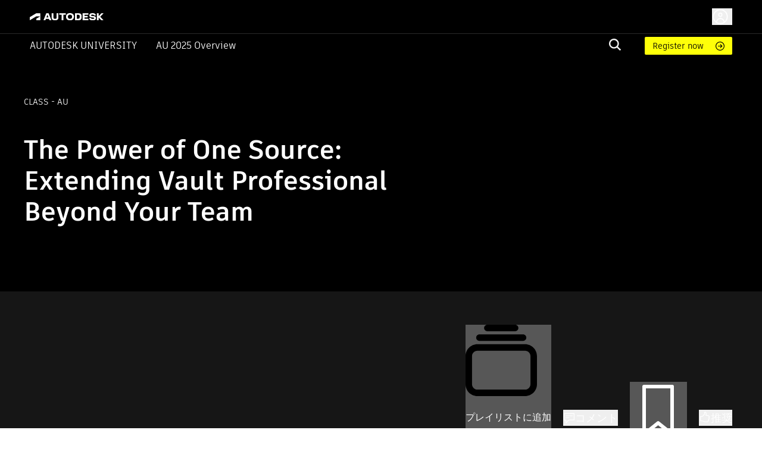

--- FILE ---
content_type: text/html; charset=utf-8
request_url: https://www.autodesk.com/autodesk-university/ja/class/Power-One-Source-Extending-Vault-Professional-Beyond-Your-Team-2018
body_size: 28137
content:
<!DOCTYPE html><html lang="ja"><head><link rel="shortcut icon" href="https://www.autodesk.com/autodesk-university/profiles/auonline/themes/custom/auo_theme/autodesk-symbol-32x32.svg" type="image/svg+xml" data-next-head=""/><link rel="apple-touch-icon" sizes="180x180" href="https://www.autodesk.com/autodesk-university/profiles/auonline/themes/custom/auo_theme/autodesk-symbol-32x32.svg" data-next-head=""/><link rel="icon" type="image/svg+xml" sizes="32x32" href="https://www.autodesk.com/autodesk-university/profiles/auonline/themes/custom/auo_theme/autodesk-symbol-32x32.svg" data-next-head=""/><link rel="icon" type="image/svg+xml" sizes="16x16" href="https://www.autodesk.com/autodesk-university/profiles/auonline/themes/custom/auo_theme/autodesk-symbol-32x32.svg" data-next-head=""/><link rel="mask-icon" href="https://www.autodesk.com/autodesk-university/profiles/auonline/themes/custom/auo_theme/autodesk-symbol-32x32.svg" color="#5bbad5" data-next-head=""/><link rel="stylesheet" href="https://swc.autodesk.com/pharmacopeia/fonts/dhig2021.css" data-next-head=""/><meta name="viewport" content="width=device-width, initial-scale=1, shrink-to-fit=no" data-next-head=""/><title data-next-head="">The Power of One Source: Extending Vault Professional Beyond Your Team | Autodesk University</title><meta charSet="utf-8" data-next-head=""/><meta name="description" content="A deep dive into the multiple ways you can use the One Source of Data, your Autodesk Vault Professional, outside of your immediate team.  Utilizing the “in the box” new features such as Shared Views, Shared Data and Project sync to collaborate and share your designs. Then taking a look into the “what if” and ways to connect that information to an ERP system and Fusion Lifecyle." data-next-head=""/><meta property="og:title" content="The Power of One Source: Extending Vault Professional Beyond Your Team | Autodesk University" data-next-head=""/><meta name="og:description" content="A deep dive into the multiple ways you can use the One Source of Data, your Autodesk Vault Professional, outside of your immediate team.  Utilizing the “in the box” new features such as Shared Views, Shared Data and Project sync to collaborate and share your designs. Then taking a look into the “what if” and ways to connect that information to an ERP system and Fusion Lifecyle." data-next-head=""/><meta property="og:image" content="//images.ctfassets.net/ooioaq2tbzyk/5m31l7PFPZ7XvdVv9bu31W/6ee679d34d1da9bf973a2b98c7aea9bb/IeYGz3X6CQHs64Cn4xMDoxOjBzMTt2bJ.jpeg" data-next-head=""/><link rel="preload" href="/autodesk-university/_next/static/css/115b6535c352a24d.css" as="style"/><link rel="stylesheet" href="/autodesk-university/_next/static/css/115b6535c352a24d.css" data-n-g=""/><noscript data-n-css=""></noscript><script defer="" nomodule="" src="/autodesk-university/_next/static/chunks/polyfills-42372ed130431b0a.js"></script><script src="/autodesk-university/_next/static/chunks/webpack-b2150a5e51923948.js" defer=""></script><script src="/autodesk-university/_next/static/chunks/framework-99ca0ca1dbfffc9a.js" defer=""></script><script src="/autodesk-university/_next/static/chunks/main-e281c999ee5936c9.js" defer=""></script><script src="/autodesk-university/_next/static/chunks/pages/_app-63a5abf45e7dbfb2.js" defer=""></script><script src="/autodesk-university/_next/static/chunks/288-58b1ac470b72d96f.js" defer=""></script><script src="/autodesk-university/_next/static/chunks/5620-0d9306111c6bed66.js" defer=""></script><script src="/autodesk-university/_next/static/chunks/9049-d74094fce3ec611b.js" defer=""></script><script src="/autodesk-university/_next/static/chunks/8137-646abdf4c39ab499.js" defer=""></script><script src="/autodesk-university/_next/static/chunks/6105-0dd16858a82ce904.js" defer=""></script><script src="/autodesk-university/_next/static/chunks/2593-8d765e7e03e042b5.js" defer=""></script><script src="/autodesk-university/_next/static/chunks/6108-baa9d6cd4259e86a.js" defer=""></script><script src="/autodesk-university/_next/static/chunks/8959-6ac0a941aaf70e20.js" defer=""></script><script src="/autodesk-university/_next/static/chunks/5926-eff65b56a0fa8447.js" defer=""></script><script src="/autodesk-university/_next/static/chunks/7001-899616a2a30cd46d.js" defer=""></script><script src="/autodesk-university/_next/static/chunks/4663-0f74a2da5fcf7ed6.js" defer=""></script><script src="/autodesk-university/_next/static/chunks/8955-0e6c183fa876c601.js" defer=""></script><script src="/autodesk-university/_next/static/chunks/8600-eae0524c15cb85b4.js" defer=""></script><script src="/autodesk-university/_next/static/chunks/1954-d3650f29653bd71d.js" defer=""></script><script src="/autodesk-university/_next/static/chunks/7343-709a476b8424a86d.js" defer=""></script><script src="/autodesk-university/_next/static/chunks/3755-095472bba2113fe9.js" defer=""></script><script src="/autodesk-university/_next/static/chunks/9229-d33a30602cd33190.js" defer=""></script><script src="/autodesk-university/_next/static/chunks/379-ce68dc92b9df32a6.js" defer=""></script><script src="/autodesk-university/_next/static/chunks/7468-d660b0393ed8faf0.js" defer=""></script><script src="/autodesk-university/_next/static/chunks/6038-3f2c18b4ffe855fe.js" defer=""></script><script src="/autodesk-university/_next/static/chunks/2351-e59a1b4ec8aa18c3.js" defer=""></script><script src="/autodesk-university/_next/static/chunks/9514-cd5830b5189612c7.js" defer=""></script><script src="/autodesk-university/_next/static/chunks/6297-0e151ffddf1173e6.js" defer=""></script><script src="/autodesk-university/_next/static/chunks/1401-403a6aaac3f7ba3e.js" defer=""></script><script src="/autodesk-university/_next/static/chunks/pages/class/%5BclassURLSlug%5D-156d2d2d01b6b187.js" defer=""></script><script src="/autodesk-university/_next/static/Kr3VmYApszGXsIU8jCXVq/_buildManifest.js" defer=""></script><script src="/autodesk-university/_next/static/Kr3VmYApszGXsIU8jCXVq/_ssgManifest.js" defer=""></script></head><body><div id="__next"><div id="block-auo-theme-header-menu">
  
    
      <section>
  <div class="au-text-base site-header">
    <div class="au-bg-black site-header__top-row">
      <div class="menu-top-bar au-flex au-justify-between au-container au-py-2.5 au-h-[56px]">
        <div class="menu-top-left au-flex au-items-center au-relative">
          <div class="toggle-nav-wrapper au-flex au-items-center lg:au-hidden">
            <button class="toggle-nav" aria-label="Toggle primary navigation">
              <svg xmlns="http://www.w3.org/2000/svg" viewBox="0 0 24 24" height="24" width="24">
                <path stroke="#fff" stroke-linecap="round" stroke-linejoin="round" stroke-width="1.505" d="M3 5h18M3 12h18M3 19h18" class="toggle-icon au-mr-3.5"></path>
              </svg>
            </button>
          </div>
          <a href="/" class="au-flex au-absolute lg:au-static au-left-[50px] site-header__logo">
            <img src="https://damassets.autodesk.net/content/dam/autodesk/logos/autodesk-logo-wht.svg" class="au-w-[124px]" alt="Autodesk Home Page"/>
          </a>
        </div>

        <div class="menu-top-right au-flex au-w-[100%] lg:au-w-auto">
          <div class="au-search au-search--mobile au-w-[100%] au-flex au-justify-end au-items-center lg:au-hidden">
            <div class="au-menu-item search-menu-item au-flex au-justify-end">
              <a href="https://www.autodesk.com/autodesk-university/ja/search" class="m-search-menu-item">
                <span></span>
              </a>
              <form method="get" action="/autodesk-university/ja/search" class="head-search-form au-flex au-justify-start lg:au-mr-10 au-w-[25px] lg:au-h-auto au-overflow-hidden au-z-1">
                <label class="head-search-ico au-cursor-pointer">
                  <input type="submit" name="" class="au-hidden"/>
                  <svg width="20" height="20" viewBox="0 0 20 20" fill="none" xmlns="http://www.w3.org/2000/svg">
  <path fill-rule="evenodd" clip-rule="evenodd" d="M19.9996 18.3557C19.9846 18.5897 19.8848 18.8103 19.7189 18.9762L19.037 19.6969C18.882 19.8697 18.6669 19.9771 18.4354 19.9971C18.3869 20.004 18.3376 19.9985 18.2919 19.9809C18.2463 19.9634 18.2059 19.9345 18.1746 19.897L13.1408 15.1129L13.0606 15.173C11.5248 16.2279 9.67904 16.7384 7.81832 16.623C5.95759 16.5076 4.18935 15.7729 2.79622 14.5364C1.4031 13.2998 0.465526 11.6328 0.133371 9.80176C-0.198785 7.97075 0.0936546 6.08144 0.963944 4.43584C1.83423 2.79025 3.23213 1.48336 4.93418 0.724091C6.63623 -0.035181 8.54418 -0.203003 10.353 0.247446C12.1619 0.697895 13.7673 1.74061 14.9125 3.20892C16.0577 4.67724 16.6767 6.48637 16.6705 8.34715C16.6779 10.1022 16.1227 11.8136 15.0862 13.2313L15.026 13.3114L15.0461 13.4715L19.8994 18.0755C19.968 18.1523 20.004 18.2528 19.9996 18.3557ZM2.35122 8.34715C2.35122 9.52297 2.70055 10.6724 3.35504 11.6501C4.00953 12.6277 4.93979 13.3897 6.02817 13.8397C7.11655 14.2897 8.31417 14.4074 9.46959 14.178C10.625 13.9486 11.6863 13.3824 12.5193 12.551C13.3523 11.7195 13.9196 10.6602 14.1495 9.50698C14.3793 8.35374 14.2613 7.15839 13.8105 6.07206C13.3597 4.98574 12.5962 4.05725 11.6167 3.40399C10.6372 2.75074 9.48562 2.40207 8.30756 2.40207C6.72895 2.40566 5.21602 3.03317 4.09977 4.14731C2.98352 5.26145 2.35482 6.77152 2.35122 8.34715Z" fill="#F3F3F3"></path>
</svg>

                </label>
                <input type="text" name="query" required="" placeholder="" class="search-input au-bg-black au-ml-2 au-px-2 au-text-white"/>
              </form>
            </div>
          </div>
          <div id="auo-language-switcher" class="au-flex au-items-center"></div>
          <div class="global-header__user-menu au-flex au-items-center">
            <div><button class="au-flex au-items-center au-text-c14 au-leading-c16 au-no-underline au-text-white " type="button"><svg class="au-h-7 au-w-7 au-mr-1.5" fill="transparent" xmlns="http://www.w3.org/2000/svg" viewBox="0 0 24 24"><path stroke="#ffffff" stroke-linecap="round" stroke-linejoin="round" stroke-width="1.5" d="M6.5 20.113a5.5 5.5 0 1 1 11 0M14.316 9.388c0 1.32-1.037 2.388-2.316 2.388s-2.316-1.069-2.316-2.388S10.721 7 12 7s2.316 1.07 2.316 2.388ZM22 12c0 5.523-4.477 10-10 10S2 17.523 2 12 6.477 2 12 2s10 4.477 10 10Z"></path></svg><span class="au-hidden md:au-block"></span></button></div>

          </div>
        </div>
      </div>
    </div>

    <div class="au-menu-container">
      <div class="menu-top-left au-hidden">
        <button class="lg:au-hidden toggle-nav" aria-label="Toggle primary navigation">
          <svg xmlns="http://www.w3.org/2000/svg" width="17" height="17" viewBox="0 0 16 16" class="close-icon au-mr-3.5">
            <path fill="#4d4d4d" d="M16 .9l-.8-.9L8 7.2.8 0 0 .9 7.2 8 0 15.1l.8.9L8 8.8l7.2 7.2.8-.9L8.8 8z"></path>
          </svg>
        </button>
        <a href="/" class="au-flex">
          <img src="https://damassets.autodesk.net/content/dam/autodesk/logos/autodesk-logo-blk.svg" class="au-w-[124px]" alt="Autodesk Home Page"/>
        </a>
      </div>

      <div class="au-nav-container lg:au-bg-black au-text-white au-py-[5px] au-hidden lg:au-block">
        <div class="au-flex au-flex-col lg:au-flex-row au-justify-between au-container lg:au-relative">
          <div class="au-flex au-flex-col lg:au-flex-row lg:au-items-center au-nav-container__left lg:au-shrink-0">
            <div class="au-menu-item">
              <a href="/autodesk-university/ja" class="au-flex au-items-center au-nav-aulink">
                <span>Autodesk University</span>
              </a>
            </div>

            <ul class="au-flex au-flex-col lg:au-flex-row">
                              <li class="au-menu-item">
                                    <a href="https://conferences.autodesk.com/flow/autodesk/au2025/web/page/overview" class="au-text-white au-flex lg:au-ml-8 au-group au-relative">                    AU 2025 Overview
                    <span class="au-hidden lg:group-hover:au-flex au-absolute au-bottom-[-4px] au-left-0 au-h-[2px] au-w-full au-bg-white au-bg-opacity-80">

                    </span>
                  </a>
                </li>
                          </ul>
          </div>

          <div class="au-flex au-flex-col lg:au-flex-row lg:au-items-center lg:au-w-[100%] lg:au-justify-end au-relative">
            <div class="au-menu-item search-menu-item lg:au-w-[60px] au-search-bar">
              <a href="https://www.autodesk.com/autodesk-university/ja/search" class="lg:au-hidden m-search-menu-item lg:au-w-[100%] lg:au-justify-end lg:au-flex">
                <span></span>
              </a>
              <form method="get" action="/autodesk-university/ja/search" class="head-search-form au-flex au-justify-start lg:au-mr-10 au-h-0 lg:au-h-auto au-overflow-hidden">
                <label class="head-search-ico au-cursor-pointer">
                  <input type="submit" name="" class="au-hidden"/>
                  <svg width="20" height="20" viewBox="0 0 20 20" fill="none" xmlns="http://www.w3.org/2000/svg">
  <path fill-rule="evenodd" clip-rule="evenodd" d="M19.9996 18.3557C19.9846 18.5897 19.8848 18.8103 19.7189 18.9762L19.037 19.6969C18.882 19.8697 18.6669 19.9771 18.4354 19.9971C18.3869 20.004 18.3376 19.9985 18.2919 19.9809C18.2463 19.9634 18.2059 19.9345 18.1746 19.897L13.1408 15.1129L13.0606 15.173C11.5248 16.2279 9.67904 16.7384 7.81832 16.623C5.95759 16.5076 4.18935 15.7729 2.79622 14.5364C1.4031 13.2998 0.465526 11.6328 0.133371 9.80176C-0.198785 7.97075 0.0936546 6.08144 0.963944 4.43584C1.83423 2.79025 3.23213 1.48336 4.93418 0.724091C6.63623 -0.035181 8.54418 -0.203003 10.353 0.247446C12.1619 0.697895 13.7673 1.74061 14.9125 3.20892C16.0577 4.67724 16.6767 6.48637 16.6705 8.34715C16.6779 10.1022 16.1227 11.8136 15.0862 13.2313L15.026 13.3114L15.0461 13.4715L19.8994 18.0755C19.968 18.1523 20.004 18.2528 19.9996 18.3557ZM2.35122 8.34715C2.35122 9.52297 2.70055 10.6724 3.35504 11.6501C4.00953 12.6277 4.93979 13.3897 6.02817 13.8397C7.11655 14.2897 8.31417 14.4074 9.46959 14.178C10.625 13.9486 11.6863 13.3824 12.5193 12.551C13.3523 11.7195 13.9196 10.6602 14.1495 9.50698C14.3793 8.35374 14.2613 7.15839 13.8105 6.07206C13.3597 4.98574 12.5962 4.05725 11.6167 3.40399C10.6372 2.75074 9.48562 2.40207 8.30756 2.40207C6.72895 2.40566 5.21602 3.03317 4.09977 4.14731C2.98352 5.26145 2.35482 6.77152 2.35122 8.34715Z" fill="#F3F3F3"></path>
</svg>

                </label>
                <input type="text" name="query" required="" placeholder="" class="search-input au-bg-black au-ml-2 au-px-2 au-text-white"/>
              </form>
            </div>
            <div class="au-self-center au-hidden lg:au-block lg:au-shrink-0">
              <a href="https://conferences.autodesk.com/flow/autodesk/au2025/web/page/passes" class="button__link au-py-[5px] au-pl-[13px] au-pr-12 au-rounded-sm au-text-sm au-flex au-items-center">
                Register now
              </a>
            </div>
          </div>
        </div>
      </div>
    </div>
  </div>
</section>

  </div>
<div class="au-px-5 lg:au-px-10 au-pt-16 lg:au-pt-16 au-pb-11 lg:au-pb-[75px] au-relative au-bg-black au-text-white"><div class="au-absolute au-left-0 au-top-0 au-w-full au-h-full"><div class="portrait:au-hidden"><span style="box-sizing:border-box;display:block;overflow:hidden;width:initial;height:initial;background:none;opacity:1;border:0;margin:0;padding:0;position:absolute;top:0;left:0;bottom:0;right:0"><img alt="AU Class" src="[data-uri]" decoding="async" data-nimg="fill" style="position:absolute;top:0;left:0;bottom:0;right:0;box-sizing:border-box;padding:0;border:none;margin:auto;display:block;width:0;height:0;min-width:100%;max-width:100%;min-height:100%;max-height:100%;object-fit:cover"/><noscript><img alt="AU Class" loading="lazy" decoding="async" data-nimg="fill" style="position:absolute;top:0;left:0;bottom:0;right:0;box-sizing:border-box;padding:0;border:none;margin:auto;display:block;width:0;height:0;min-width:100%;max-width:100%;min-height:100%;max-height:100%;object-fit:cover" sizes="100vw" srcSet="/autodesk-university/_next/image?url=%2Fautodesk-university%2Fimages%2Fau2025-banner.jpg&amp;w=640&amp;q=75 640w, /autodesk-university/_next/image?url=%2Fautodesk-university%2Fimages%2Fau2025-banner.jpg&amp;w=750&amp;q=75 750w, /autodesk-university/_next/image?url=%2Fautodesk-university%2Fimages%2Fau2025-banner.jpg&amp;w=828&amp;q=75 828w, /autodesk-university/_next/image?url=%2Fautodesk-university%2Fimages%2Fau2025-banner.jpg&amp;w=1080&amp;q=75 1080w, /autodesk-university/_next/image?url=%2Fautodesk-university%2Fimages%2Fau2025-banner.jpg&amp;w=1200&amp;q=75 1200w, /autodesk-university/_next/image?url=%2Fautodesk-university%2Fimages%2Fau2025-banner.jpg&amp;w=1920&amp;q=75 1920w, /autodesk-university/_next/image?url=%2Fautodesk-university%2Fimages%2Fau2025-banner.jpg&amp;w=2048&amp;q=75 2048w, /autodesk-university/_next/image?url=%2Fautodesk-university%2Fimages%2Fau2025-banner.jpg&amp;w=3840&amp;q=75 3840w" src="/autodesk-university/_next/image?url=%2Fautodesk-university%2Fimages%2Fau2025-banner.jpg&amp;w=3840&amp;q=75"/></noscript></span></div><div class="landscape:au-hidden"><span style="box-sizing:border-box;display:block;overflow:hidden;width:initial;height:initial;background:none;opacity:1;border:0;margin:0;padding:0;position:absolute;top:0;left:0;bottom:0;right:0"><img alt="AU Class" src="[data-uri]" decoding="async" data-nimg="fill" style="position:absolute;top:0;left:0;bottom:0;right:0;box-sizing:border-box;padding:0;border:none;margin:auto;display:block;width:0;height:0;min-width:100%;max-width:100%;min-height:100%;max-height:100%;object-fit:cover"/><noscript><img alt="AU Class" loading="lazy" decoding="async" data-nimg="fill" style="position:absolute;top:0;left:0;bottom:0;right:0;box-sizing:border-box;padding:0;border:none;margin:auto;display:block;width:0;height:0;min-width:100%;max-width:100%;min-height:100%;max-height:100%;object-fit:cover" sizes="100vw" srcSet="/autodesk-university/_next/image?url=%2Fautodesk-university%2Fimages%2Fau2025-banner.jpg&amp;w=640&amp;q=75 640w, /autodesk-university/_next/image?url=%2Fautodesk-university%2Fimages%2Fau2025-banner.jpg&amp;w=750&amp;q=75 750w, /autodesk-university/_next/image?url=%2Fautodesk-university%2Fimages%2Fau2025-banner.jpg&amp;w=828&amp;q=75 828w, /autodesk-university/_next/image?url=%2Fautodesk-university%2Fimages%2Fau2025-banner.jpg&amp;w=1080&amp;q=75 1080w, /autodesk-university/_next/image?url=%2Fautodesk-university%2Fimages%2Fau2025-banner.jpg&amp;w=1200&amp;q=75 1200w, /autodesk-university/_next/image?url=%2Fautodesk-university%2Fimages%2Fau2025-banner.jpg&amp;w=1920&amp;q=75 1920w, /autodesk-university/_next/image?url=%2Fautodesk-university%2Fimages%2Fau2025-banner.jpg&amp;w=2048&amp;q=75 2048w, /autodesk-university/_next/image?url=%2Fautodesk-university%2Fimages%2Fau2025-banner.jpg&amp;w=3840&amp;q=75 3840w" src="/autodesk-university/_next/image?url=%2Fautodesk-university%2Fimages%2Fau2025-banner.jpg&amp;w=3840&amp;q=75"/></noscript></span></div></div><div class="lg:au-flex au-max-w-[1440px] au-mx-auto lg:au-justify-between au-relative"><div class="au-text-center lg:au-text-left au-pb-16 lg:au-pb-0 lg:au-max-w-[735px]"><div class="au-text-14 au-text-[14px] au-uppercase au-mb-11">class<!-- --> <!-- --> - AU</div><h1 class="au-text-[29px] lg:au-text-[44px] au-font-extrabold au-mb-0">The Power of One Source: Extending Vault Professional Beyond Your Team</h1><div class="au-usernames-list au-text-[14px] au-uppercase au-mt-6 lg:au-mt-4"><div class=""><div class="au-flex"><span class="MuiSkeleton-root MuiSkeleton-rectangular MuiSkeleton-pulse aurr-14xgcts" style="width:200px;height:17px"></span></div></div></div></div><div class="au-text-center au-uppercase au-text-[14px] lg:au-self-end"><div class="au-mb-2 au-text-black">このクラスを共有</div><div class="au-share au-share--white"><div></div></div></div></div></div><div class="au-bg-[#161616]"><div class="au-container au-pt-6 au-pb-0 md:au-pt-14 md:au-pb-0 au-text-white aurr-qgwbe0"><ul class="au-flex au-items-center md:au-justify-end"><li><button class="MuiButtonBase-root MuiButton-root MuiButton-text MuiButton-textPrimary MuiButton-sizeMedium MuiButton-textSizeMedium MuiButton-colorPrimary Mui-disabled MuiButton-root MuiButton-text MuiButton-textPrimary MuiButton-sizeMedium MuiButton-textSizeMedium MuiButton-colorPrimary aurr-1n3916v" tabindex="-1" type="button" disabled="" data-state="closed"><span class="MuiButton-icon MuiButton-startIcon MuiButton-iconSizeMedium aurr-164epyt"><svg class="MuiSvgIcon-root MuiSvgIcon-fontSizeMedium aurr-1hypl8c" focusable="false" aria-hidden="true" viewBox="0 0 24 24"><svg width="20" height="20" viewBox="0 0 20 20" xmlns="http://www.w3.org/2000/svg"><path d="M13.8791 0C14.3882 0 14.788 0.412075 14.788 0.908969C14.788 1.41811 14.388 1.81794 13.8791 1.81794H6.10953C5.61264 1.81794 5.20056 1.41789 5.20056 0.908969C5.20056 0.412075 5.61264 0 6.10953 0H13.8791Z"></path><path d="M17.0177 3.63626C17.0177 4.1454 16.6057 4.54523 16.1088 4.54523H3.89078C3.38164 4.54523 2.98181 4.14518 2.98181 3.63626C2.98181 3.13937 3.38187 2.7273 3.89078 2.7273H16.1088C16.6057 2.72707 17.0177 3.13915 17.0177 3.63626Z"></path><path d="M0.000222607 8.78768C0.000222607 6.9575 1.49113 5.45435 3.33356 5.45435H16.6667C18.5091 5.45435 20 6.95727 20 8.78768V16.6663C20 18.5087 18.5091 19.9996 16.6667 19.9996H3.33333C1.49091 19.9996 0 18.5087 0 16.6663V8.78768H0.000222607ZM16.6667 7.27273H3.33333C2.49694 7.28475 1.81816 7.95151 1.81816 8.7879V16.6665C1.81816 17.5029 2.49694 18.1817 3.33333 18.1817H16.6664C17.5028 18.1817 18.1816 17.5029 18.1816 16.6665V8.7879C18.1816 7.95151 17.5028 7.28475 16.6667 7.27273Z"></path></svg></svg></span>プレイリストに追加<span class="MuiButton-icon MuiButton-endIcon MuiButton-iconSizeMedium aurr-udf0e0"><svg class="MuiSvgIcon-root MuiSvgIcon-fontSizeMedium aurr-1hypl8c" focusable="false" aria-hidden="true" viewBox="0 0 24 24" aria-label="プレイリストには、AU のクラス、記事、その他のコンテンツを含めることができます。プライベートにするか、パブリックに共有してください。プレイリストは AU ダッシュボードで管理します。"><svg viewBox="0 0 24 24" fill="none" xmlns="http://www.w3.org/2000/svg"><g id="utility/info-solid"><path id="fill" fill-rule="evenodd" clip-rule="evenodd" d="M12 23C18.0751 23 23 18.0751 23 12C23 5.92487 18.0751 1 12 1C5.92487 1 1 5.92487 1 12C1 18.0751 5.92487 23 12 23ZM12.75 8C12.75 7.58579 12.4142 7.25 12 7.25C11.5858 7.25 11.25 7.58579 11.25 8V8.11111C11.25 8.52532 11.5858 8.86111 12 8.86111C12.4142 8.86111 12.75 8.52532 12.75 8.11111V8ZM12.75 11C12.75 10.5858 12.4142 10.25 12 10.25C11.5858 10.25 11.25 10.5858 11.25 11V16C11.25 16.4142 11.5858 16.75 12 16.75C12.4142 16.75 12.75 16.4142 12.75 16V11Z" fill="currentColor"></path></g></svg></svg></span></button></li><li class="au-ml-c8 lg:au-ml-c20"><button type="button" data-state="closed" class="au-flex au-items-center au-gap-c10 hover:au-text-adskTurquoise50 au-cursor-pointer au-gap-c10"><svg class="MuiSvgIcon-root MuiSvgIcon-fontSizeLarge au-w-c20 au-h-c20 aurr-v2m1y9" focusable="false" aria-hidden="true" viewBox="0 0 24 24"><svg viewBox="0 0 24 24" fill="none" xmlns="http://www.w3.org/2000/svg" color="white"><g id="actions/comment"><path id="stroke" d="M18.5 8.5H5.5M12 12.5H5.5M2 4V17H5.5V23L11.5 17H22V4H2Z" stroke="currentColor" stroke-width="1.5" stroke-linecap="round" stroke-linejoin="round"></path></g></svg></svg><div class="au-text-c18 au-leading-large au-text-gray-600 au-font-element au-text-white"><span>コメント</span></div></button></li><li class="au-ml-c8 lg:au-ml-c20"><button class="MuiButtonBase-root MuiButton-root MuiButton-text MuiButton-textPrimary MuiButton-sizeMedium MuiButton-textSizeMedium MuiButton-colorPrimary Mui-disabled MuiButton-root MuiButton-text MuiButton-textPrimary MuiButton-sizeMedium MuiButton-textSizeMedium MuiButton-colorPrimary au-text-white aurr-ruwh4k" tabindex="-1" type="button" disabled="" style="color:white" data-state="closed"><span class="MuiButton-icon MuiButton-startIcon MuiButton-iconSizeMedium aurr-164epyt"><svg class="MuiSvgIcon-root MuiSvgIcon-fontSizeMedium aurr-nx666w" focusable="false" aria-hidden="true" viewBox="0 0 24 24"><svg viewBox="0 0 24 24" fill="none" xmlns="http://www.w3.org/2000/svg" color="white"><g id="actions/bookmark"><path id="stroke" d="M17.7647 22L11.8824 17.2941L6 22V2H17.7647V22Z" stroke="currentColor" stroke-width="1.5" stroke-linejoin="round"></path></g></svg></svg></span>ブックマーク</button></li><li class="au-ml-c8 lg:au-ml-c20"><button type="button" data-state="closed" class="au-recommend au-flex au-items-center au-text-c18 au-leading-large au-text-gray-600 au-font-element au-text-white au-gap-c10 au-recommend--horizontal"><svg class="MuiSvgIcon-root MuiSvgIcon-fontSizeLarge au-w-c20 au-h-c20 aurr-v2m1y9" focusable="false" aria-hidden="true" viewBox="0 0 24 24" fill="#fff"><svg viewBox="0 0 24 24" fill="none" xmlns="http://www.w3.org/2000/svg" stroke="#fff" color="#fff"><path d="M8.07863 8.8428C8.07863 8.8428 9.60586 6.84286 10.4422 6.26106C11.327 5.63078 11.5452 3.69144 11.3149 2.74602C10.9998 1.44909 12.5755 0.0188262 13.9451 1.9218C15.3148 3.82477 13.9451 7.55799 13.9451 7.55799L17.0844 7.93373C17.0844 7.93373 20.7692 8.56402 20.8904 10.1155C20.9873 11.3276 19.7389 11.6548 19.7389 11.6548C19.7389 11.6548 20.9267 11.6912 20.9267 13.4002C20.9267 14.879 19.3389 14.9517 19.3389 14.9517C19.3389 14.9517 20.1267 15.4608 19.9449 16.6365C19.7631 17.8486 18.4662 18.0789 18.4662 18.0789C18.4662 18.0789 19.254 18.3092 18.8177 19.7031C18.5147 20.7455 16.5632 21 15.0239 21C13.3027 21 10.9634 20.5273 8.79376 19.4364C8.79376 19.4364 7.13321 18.6486 3 18.794V10.0428C3 10.0428 7.61804 10.4427 8.07863 8.8428Z" stroke="currentColor" stroke-width="1.5" stroke-miterlimit="10" stroke-linejoin="round"></path></svg></svg>推奨</button></li></ul></div></div><div class="au-pt-6 au-pb-12 lg:au-py-12 au-h-fit au-min-h-screen au-bg-[#161616] au-text-white"><div class="au-container au-flex au-flex-col au-h-full"><div class="au-flex au-flex-col lg:au-flex-row au-gap-16 au-h-[max-content] au-grow"><div class="lg:au-w-1/4 au-w-full au-h-min"><div class="au-bg-[#161616]"><div class="au-pt-3 md:au-pt-c22 au-px-3 lg:au-px-7 au-pb-5 md:au-pb-7 au-border-b au-border-b-white au-border-solid au-bg-[#161616]"><div class="au-font-bold au-text-sm au-mb-c18">ビデオ、プレゼンテーション スライド、配布資料のキーワードを検索する:</div><div class="au-relative"><input type="text" class="au-pl-c34 au-py-2.5 au-pr-2.5 au-border au-border-iris au-rounded au-text-base au-leading-5 au-font-element au-font-semibold au-text-black au-w-full" value=""/><svg class="MuiSvgIcon-root MuiSvgIcon-fontSizeMedium au-absolute au-top-1/2 au-left-2 au--translate-y-1/2 au-pointer-events-none au-select-none aurr-nx666w" focusable="false" aria-hidden="true" viewBox="0 0 24 24"><svg viewBox="0 0 24 24" fill="none" xmlns="http://www.w3.org/2000/svg"><g id="actions/search"><path id="stroke" d="M15 15L19.9957 19.9957M16.8923 10.4462C16.8923 14.0063 14.0063 16.8923 10.4462 16.8923C6.88605 16.8923 4 14.0063 4 10.4462C4 6.88605 6.88605 4 10.4462 4C14.0063 4 16.8923 6.88605 16.8923 10.4462Z" stroke="currentColor" stroke-width="1.5" stroke-linecap="round" stroke-linejoin="round"></path></g></svg></svg></div></div><ul></ul></div></div><div class="main lg:au-w-3/4 au-w-full au-h-full"><div class=""><h2 class="!au-font-element au-font-extrabold au-text-[26px] au-leading-[31px] au-text-gray-21 au-text-white au-mb-4">説明</h2><div class="au-text-[21px] au-leading-[31px]">This will be an intrinsic look into data management using Vault Pro software and the ways it can connect to your outside team. Utilizing the in-the-box functionality of Shared Views, Shared Data, and Project Sync, we will uncover the multiple ways you can share and/or collaborate with teams outside of your organization. This class will cover the use cases for each type of collaboration, as well as the technical setup for each. We will also touch on the cloud applications that each of these uses, including Fusion Team and Autodesk Drive. Additionally, there’ll be a quick tour of options to connect your Vault data to other applications, such as ERP system and Fusion Lifecycle software. Each of these solutions will require some outside applications; however, a working knowledge of how and what you can integrate to and from your Vault data is essential in taking that next step to a complete “one source” environment.</div><h2 class="!au-font-element au-font-extrabold au-text-[26px] au-leading-[31px] au-text-gray-21 au-text-white au-my-4">主な学習内容</h2><ul class="au-mb-4 au-list-disc au-list-inside"><li class="au-text-[21px] au-leading-[31px]">Discover Shared Views, Shared Data, and Project Sync</li><li class="au-text-[21px] au-leading-[31px]">Learn how to create use cases for each: Shared Views, Shared Data, and Project Sync</li><li class="au-text-[21px] au-leading-[31px]">Learn how to generate the technical requirements to set up Shared Views, Shared Data, and Project Sync</li><li class="au-text-[21px] au-leading-[31px]">Get an overview of what is possible (connecting to ERP, connecting to Fusion Lifecycle)</li></ul><div><span class="MuiSkeleton-root MuiSkeleton-rectangular MuiSkeleton-pulse au-my-4 aurr-14xgcts" style="width:114px;height:36px"></span><div class=""><div class="au-flex au-flex-col lg:au-flex-row au-items-center lg:au-items-start au-gap-c13 lg:au-gap-c36"><span class="MuiSkeleton-root MuiSkeleton-circular MuiSkeleton-pulse au-rounded-full au-w-c80 au-min-w-c80 au-h-c80 au-text-white au-flex au-items-center au-justify-center aurr-18a1xqc"></span><span class="MuiSkeleton-root MuiSkeleton-rectangular MuiSkeleton-pulse aurr-14xgcts" style="width:100%;height:100px"></span></div></div></div></div><div class="lg:au-w-10/12 au-border-b au-border-b-[#ccc] au-pb-[50px] au-hidden"><h2 class="au-class-page-header">Downloads</h2><div class="au-flex au-flex-wrap au-gap-c16 lg:au-gap-c24"><a class="au-inline-flex au-items-center au-capitalize au-gap-c7 hover:au-underline au-w-[calc(33.3333%-11px)] lg:au-w-[calc(25%-18px)]" href="https://static.au-uw2-prd.autodesk.com/Class_Handout_MFG221639_The_Power_of_One_Source_Extending_Vault_Professional_Beyond_Your_Team_Kim_Hendrix.pdf" download="" target="_blank" rel="noreferrer"><div class="au-w-c40 au-min-w-c40 au-h-auto"><svg xmlns="http://www.w3.org/2000/svg" viewBox="2210 676 100 97.6" class="au-fill-[#666]"><g transform="translate(2210 675)"><path d="M99,26.8H73.8V0Zm-31,7V.5H27.4V37.9H67V75H27.4V97.6H100V33.8Zm0,3.1H0V76H68Zm-66,2H66V74H2Zm8,28.3V58.9h3c4.7,0,9-2,9-7.3,0-5.1-4.2-6.9-9-6.9H5V67.2Zm0-19.3h2c3.2,0,5.1,1,5.1,3.6,0,3.4-2.7,3.9-5.4,3.9H10ZM32.8,67.2c7.4,0,12.5-3.9,12.5-11.7,0-7.4-4.6-11-12-11h-8V67ZM30.4,48.1h2.2c4.7,0,7.4,2.7,7.4,7.4,0,5.2-2.7,8.1-8,8.1H30.5V48.1ZM54.1,67.2V57.7h9V54.3h-9V48h9.5V44.6H49.2V67.1h4.9Z" transform="translate(0 1)"></path></g></svg></div><div class="au-text-c14 au-leading-c24 au-text-white au-underline">handout</div></a></div></div><div class="au-my-10"><h2 class="au-class-page-header au-text-[26px]">タグ</h2><table><tbody><tr><td class="au-py-c6 au-pr-c12 au-align-baseline"><div class="au-text-c21 au-leading-c31 au-text-gray-21 au-text-white">製品</div></td><td class="au-py-c6 au-pl-c6 au-align-baseline"><div class="au-flex au-flex-wrap au-gap-x-c15 au-gap-y-c13 !au-w-[60vw] lg:!au-w-auto"><a href="/autodesk-university/ja/search?fields.product=Vault+Professional"><div class="MuiChip-root MuiChip-filled MuiChip-sizeMedium MuiChip-colorDefault MuiChip-filledDefault !au-rounded !au-text-base !au-leading-5 !au-text-white !au-max-w-[60vw] !au-truncate lg:!au-max-w-none aurr-1akxv33" title="Vault Professional"><span class="MuiChip-label MuiChip-labelMedium aurr-tg4h3f">Vault Professional</span></div></a><a href="/autodesk-university/ja/search?fields.product=AutoCAD"><div class="MuiChip-root MuiChip-filled MuiChip-sizeMedium MuiChip-colorDefault MuiChip-filledDefault !au-rounded !au-text-base !au-leading-5 !au-text-white !au-max-w-[60vw] !au-truncate lg:!au-max-w-none aurr-1akxv33" title="AutoCAD"><span class="MuiChip-label MuiChip-labelMedium aurr-tg4h3f">AutoCAD</span></div></a><a href="/autodesk-university/ja/search?fields.product=Inventor"><div class="MuiChip-root MuiChip-filled MuiChip-sizeMedium MuiChip-colorDefault MuiChip-filledDefault !au-rounded !au-text-base !au-leading-5 !au-text-white !au-max-w-[60vw] !au-truncate lg:!au-max-w-none aurr-1akxv33" title="Inventor"><span class="MuiChip-label MuiChip-labelMedium aurr-tg4h3f">Inventor</span></div></a><a href="/autodesk-university/ja/search?query=Fusion+Manage"><div class="MuiChip-root MuiChip-filled MuiChip-sizeMedium MuiChip-colorDefault MuiChip-filledDefault !au-rounded !au-text-base !au-leading-5 !au-text-white !au-max-w-[60vw] !au-truncate lg:!au-max-w-none aurr-1akxv33" title="Fusion Manage"><span class="MuiChip-label MuiChip-labelMedium aurr-tg4h3f">Fusion Manage</span></div></a></div></td></tr><tr><td class="au-py-c6 au-pr-c12 au-align-baseline"><div class="au-text-c21 au-leading-c31 au-text-gray-21 au-text-white">業種</div></td><td class="au-py-c6 au-pl-c6 au-align-baseline"><div class="au-flex au-flex-wrap au-gap-x-c15 au-gap-y-c13 !au-w-[60vw] lg:!au-w-auto"><a href="/autodesk-university/ja/search?fields.industry=Product+design+and+manufacturing"><div class="MuiChip-root MuiChip-filled MuiChip-sizeMedium MuiChip-colorDefault MuiChip-filledDefault !au-rounded !au-text-base !au-leading-5 !au-text-white !au-max-w-[60vw] !au-truncate lg:!au-max-w-none aurr-1akxv33" title="Product design and manufacturing"><span class="MuiChip-label MuiChip-labelMedium aurr-tg4h3f">Product design and manufacturing</span></div></a></div></td></tr><tr><td class="au-py-c6 au-pr-c12 au-align-baseline"><div class="au-text-c21 au-leading-c31 au-text-gray-21 au-text-white">トピック</div></td><td class="au-py-c6 au-pl-c6 au-align-baseline"><div class="au-flex au-flex-wrap au-gap-x-c15 au-gap-y-c13 !au-w-[60vw] lg:!au-w-auto"><a href="/autodesk-university/ja/search?query=CAD+Manager"><div class="MuiChip-root MuiChip-filled MuiChip-sizeMedium MuiChip-colorDefault MuiChip-filledDefault !au-rounded !au-text-base !au-leading-5 !au-text-white !au-max-w-[60vw] !au-truncate lg:!au-max-w-none aurr-1akxv33" title="CAD Manager"><span class="MuiChip-label MuiChip-labelMedium aurr-tg4h3f">CAD Manager</span></div></a><a href="/autodesk-university/ja/search?query=Production+%26+Operations+Manager"><div class="MuiChip-root MuiChip-filled MuiChip-sizeMedium MuiChip-colorDefault MuiChip-filledDefault !au-rounded !au-text-base !au-leading-5 !au-text-white !au-max-w-[60vw] !au-truncate lg:!au-max-w-none aurr-1akxv33" title="Production &amp; Operations Manager"><span class="MuiChip-label MuiChip-labelMedium aurr-tg4h3f">Production &amp; Operations Manager</span></div></a><a href="/autodesk-university/ja/search?query=Manufacturing+Engineer"><div class="MuiChip-root MuiChip-filled MuiChip-sizeMedium MuiChip-colorDefault MuiChip-filledDefault !au-rounded !au-text-base !au-leading-5 !au-text-white !au-max-w-[60vw] !au-truncate lg:!au-max-w-none aurr-1akxv33" title="Manufacturing Engineer"><span class="MuiChip-label MuiChip-labelMedium aurr-tg4h3f">Manufacturing Engineer</span></div></a><a href="/autodesk-university/ja/search?query=IT+Manager"><div class="MuiChip-root MuiChip-filled MuiChip-sizeMedium MuiChip-colorDefault MuiChip-filledDefault !au-rounded !au-text-base !au-leading-5 !au-text-white !au-max-w-[60vw] !au-truncate lg:!au-max-w-none aurr-1akxv33" title="IT Manager"><span class="MuiChip-label MuiChip-labelMedium aurr-tg4h3f">IT Manager</span></div></a><a href="/autodesk-university/ja/search?query=Drafter"><div class="MuiChip-root MuiChip-filled MuiChip-sizeMedium MuiChip-colorDefault MuiChip-filledDefault !au-rounded !au-text-base !au-leading-5 !au-text-white !au-max-w-[60vw] !au-truncate lg:!au-max-w-none aurr-1akxv33" title="Drafter"><span class="MuiChip-label MuiChip-labelMedium aurr-tg4h3f">Drafter</span></div></a><a href="/autodesk-university/ja/search?fields.topic=CAD+Management+%26+IT"><div class="MuiChip-root MuiChip-filled MuiChip-sizeMedium MuiChip-colorDefault MuiChip-filledDefault !au-rounded !au-text-base !au-leading-5 !au-text-white !au-max-w-[60vw] !au-truncate lg:!au-max-w-none aurr-1akxv33" title="CAD Management &amp; IT"><span class="MuiChip-label MuiChip-labelMedium aurr-tg4h3f">CAD Management &amp; IT</span></div></a><a href="/autodesk-university/ja/search?fields.topic=Data+Management"><div class="MuiChip-root MuiChip-filled MuiChip-sizeMedium MuiChip-colorDefault MuiChip-filledDefault !au-rounded !au-text-base !au-leading-5 !au-text-white !au-max-w-[60vw] !au-truncate lg:!au-max-w-none aurr-1akxv33" title="Data Management"><span class="MuiChip-label MuiChip-labelMedium aurr-tg4h3f">Data Management</span></div></a><a href="/autodesk-university/ja/search?query=CAD+Management"><div class="MuiChip-root MuiChip-filled MuiChip-sizeMedium MuiChip-colorDefault MuiChip-filledDefault !au-rounded !au-text-base !au-leading-5 !au-text-white !au-max-w-[60vw] !au-truncate lg:!au-max-w-none aurr-1akxv33" title="CAD Management"><span class="MuiChip-label MuiChip-labelMedium aurr-tg4h3f">CAD Management</span></div></a><a href="/autodesk-university/ja/search?query=Project+Execution"><div class="MuiChip-root MuiChip-filled MuiChip-sizeMedium MuiChip-colorDefault MuiChip-filledDefault !au-rounded !au-text-base !au-leading-5 !au-text-white !au-max-w-[60vw] !au-truncate lg:!au-max-w-none aurr-1akxv33" title="Project Execution"><span class="MuiChip-label MuiChip-labelMedium aurr-tg4h3f">Project Execution</span></div></a><a href="/autodesk-university/ja/search?query=Manufacturing+Processes"><div class="MuiChip-root MuiChip-filled MuiChip-sizeMedium MuiChip-colorDefault MuiChip-filledDefault !au-rounded !au-text-base !au-leading-5 !au-text-white !au-max-w-[60vw] !au-truncate lg:!au-max-w-none aurr-1akxv33" title="Manufacturing Processes"><span class="MuiChip-label MuiChip-labelMedium aurr-tg4h3f">Manufacturing Processes</span></div></a><a href="/autodesk-university/ja/search?query=Purchasing"><div class="MuiChip-root MuiChip-filled MuiChip-sizeMedium MuiChip-colorDefault MuiChip-filledDefault !au-rounded !au-text-base !au-leading-5 !au-text-white !au-max-w-[60vw] !au-truncate lg:!au-max-w-none aurr-1akxv33" title="Purchasing"><span class="MuiChip-label MuiChip-labelMedium aurr-tg4h3f">Purchasing</span></div></a><a href="/autodesk-university/ja/search?query=Automation%2C+Integration%2C+%26+Customization"><div class="MuiChip-root MuiChip-filled MuiChip-sizeMedium MuiChip-colorDefault MuiChip-filledDefault !au-rounded !au-text-base !au-leading-5 !au-text-white !au-max-w-[60vw] !au-truncate lg:!au-max-w-none aurr-1akxv33" title="Automation, Integration, &amp; Customization"><span class="MuiChip-label MuiChip-labelMedium aurr-tg4h3f">Automation, Integration, &amp; Customization</span></div></a><a href="/autodesk-university/ja/search?fields.topic=Collaboration"><div class="MuiChip-root MuiChip-filled MuiChip-sizeMedium MuiChip-colorDefault MuiChip-filledDefault !au-rounded !au-text-base !au-leading-5 !au-text-white !au-max-w-[60vw] !au-truncate lg:!au-max-w-none aurr-1akxv33" title="Collaboration"><span class="MuiChip-label MuiChip-labelMedium aurr-tg4h3f">Collaboration</span></div></a><a href="/autodesk-university/ja/search?query=Enterprise+Resource+Planning"><div class="MuiChip-root MuiChip-filled MuiChip-sizeMedium MuiChip-colorDefault MuiChip-filledDefault !au-rounded !au-text-base !au-leading-5 !au-text-white !au-max-w-[60vw] !au-truncate lg:!au-max-w-none aurr-1akxv33" title="Enterprise Resource Planning"><span class="MuiChip-label MuiChip-labelMedium aurr-tg4h3f">Enterprise Resource Planning</span></div></a><a href="/autodesk-university/ja/search?fields.topic=Software+Development"><div class="MuiChip-root MuiChip-filled MuiChip-sizeMedium MuiChip-colorDefault MuiChip-filledDefault !au-rounded !au-text-base !au-leading-5 !au-text-white !au-max-w-[60vw] !au-truncate lg:!au-max-w-none aurr-1akxv33" title="Software Development"><span class="MuiChip-label MuiChip-labelMedium aurr-tg4h3f">Software Development</span></div></a></div></td></tr></tbody></table></div></div></div></div></div><div class="au-bg-black"></div><div><div id="block-auo-theme-footer-menu">
  
    
      
<footer class="footer au-clear-both au-pt-10 au-pb-6 md:au-pt-[90px] md:au-pb-[50px] au-bg-[#ececec]">
  <div class="footer__inner au-container au-mx-auto au-px-[20px] au-max-w-inner">
    <div class="footer__columns md:au-pb-[40px] au-flex au-flex-wrap au-justify-between">
          </div>
    <div class="footer__bottom au-pt-[20px] au-flex au-flex-wrap sm:au-flex-nowrap au-border-t au-border-solid au-border-gray-400">
      <div class="footer__copyright au-text-center sm:au-text-left sm:au-mr-[20px]">
        <p>© Copyright 2026 Autodesk, Inc. All rights reserved.&nbsp;<a href="https://www.autodesk.com/company/legal-notices-trademarks">Legal Notices &amp; Trademarks</a>&nbsp;|&nbsp;<a href="https://www.autodesk.com/company/legal-notices-trademarks/privacy-statement">Privacy</a></p>

        <p class="au-mt-4 au-text-sm">
          <a href="javascript:;"
            data-opt-in-preferences
            data-wat-linkname="manage-privacy-settings-footer-link">
            Privacy Settings
          </a>
          &nbsp;|&nbsp;
          <a data-wat-linkname="manage-ccpa-settings-footer-link"
            href="https://www.autodesk.com/company/legal-notices-trademarks/ccpa-do-not-sell">
            Do not sell my personal information
          </a>
        </p>
      </div>
      <div class="footer__logo au-w-[180px] au-h-[30px] au-mx-auto au-mb-[20px] sm:au-mb-0 sm:au-mr-0 au-shrink-0 au-order-n1 sm:au-order-none">
        <img src="https://damassets.autodesk.net/content/dam/autodesk/logos/autodesk-logo-blk.svg" alt="Autodesk Logo" />
      </div>
    </div>
  </div>
</footer>

  </div>
</div></div><script id="__NEXT_DATA__" type="application/json">{"props":{"pageProps":{"_nextI18Next":{"initialI18nStore":{"ja":{"class":{"Description":"説明","Downloads":"ダウンロード","Handout":"配布資料","Industries":"業種","Key Learnings":"主な学習内容","Overview":"概要","PeopleWhoLiked":"このクラスが好きな人はこんなも好きです","Presentation":"プレゼンテーション","Product":"製品","RelatedTheaterTalks":"関連する演劇の話","Speakers_few":"スピーカー","Speakers_many":"スピーカー","Speakers_one":"スピーカー","Speakers_other":"スピーカー","Tags":"タグ","Topics":"トピック","Video":"ビデオ","classNotFound":"クラスが見つかりません","results_few":"結果","results_many":"結果","results_one":"結果","results_other":"結果","results_short_few":"\u003c0\u003e{{index}}\u003c/0\u003e / {{results}}","results_short_many":"\u003c0\u003e{{index}}\u003c/0\u003e / {{results}}","results_short_one":"\u003c0\u003e{{index}}\u003c/0\u003e / {{results}}","results_short_other":"\u003c0\u003e{{index}}\u003c/0\u003e / {{results}}","searchFieldLabel":"ビデオ、プレゼンテーション スライド、配布資料のキーワードを検索する:","seeAllClasses":"すべてのクラスを見る","seeAllTheaterTalks":"すべての劇場トークを見る","share_this_class":"このクラスを共有","{{ count }} files_few":"{{ count }} ファイル","{{ count }} files_many":"{{ count }} ファイル","{{ count }} files_one":"{{ count }} ファイル","{{ count }} files_other":"{{ count }} ファイル","{{ count }} h_few":"{{ count }} 時間","{{ count }} h_many":"{{ count }} 時間","{{ count }} h_one":"{{ count }} 時間","{{ count }} h_other":"{{ count }} 時間","{{ count }} min_few":"{{ count }} 分","{{ count }} min_many":"{{ count }} 分","{{ count }} min_one":"{{ count }} 分","{{ count }} min_other":"{{ count }} 分","{{ count }} pages_few":"{{ count }} ページ","{{ count }} pages_many":"{{ count }} ページ","{{ count }} pages_one":"{{ count }} ページ","{{ count }} pages_other":"{{ count }} ページ","{{ count }} sec_few":"{{ count }} 秒","{{ count }} sec_many":"{{ count }} 秒","{{ count }} sec_one":"{{ count }} 秒","{{ count }} sec_other":"{{ count }} 秒"},"search":{"Alphabetical: A-Z":"アルファベット順: A~Z","Alphabetical: Z-A":"アルファベット順: Z~A","Clear all":"すべてクリア","Featured":"注目","Filters ({{ filtersCount }})":"フィルタ ({{ filtersCount }})","Relevance":"関連","Search":"検索","See all products":"すべての製品を表示","See all topics":"すべてのトピックを表示","Sorry, no results found":"結果が見つかりません","Type here...":"ここに入力...","Unable to perform search":"検索を実行できません","Year: 2011 - Present":"年: 2011 年 ~ 現在","Year: Present - 2011":"年: 現在 ~ 2011 年","{{ count }} Results for \"{{ textQuery }}\"_few":"\"{{ textQuery }}\" に対する {{ count }} 件の結果","{{ count }} Results for \"{{ textQuery }}\"_many":"\"{{ textQuery }}\" に対する {{ count }} 件の結果","{{ count }} Results for \"{{ textQuery }}\"_one":"\"{{ textQuery }}\" に対する {{ count }} 件の結果","{{ count }} Results for \"{{ textQuery }}\"_other":"\"{{ textQuery }}\" に対する {{ count }} 件の結果","{{ count }} Results_few":"{{ count }} 件の結果","{{ count }} Results_many":"{{ count }} 件の結果","{{ count }} Results_one":"{{ count }} 件の結果","{{ count }} Results_other":"{{ count }} 件の結果","{{ currentPageStart }} - {{ currentPageEnd }} of {{ count }} results_few":"{{ currentPageStart }} - {{ currentPageEnd }} / {{ count }} 件の結果","{{ currentPageStart }} - {{ currentPageEnd }} of {{ count }} results_many":"{{ currentPageStart }} - {{ currentPageEnd }} / {{ count }} 件の結果","{{ currentPageStart }} - {{ currentPageEnd }} of {{ count }} results_one":"{{ currentPageStart }} - {{ currentPageEnd }} / {{ count }} 件の結果","{{ currentPageStart }} - {{ currentPageEnd }} of {{ count }} results_other":"{{ currentPageStart }} - {{ currentPageEnd }} / {{ count }} 件の結果"},"common":{"Article":"記事","Bookmark":"ブックマーク","Cancel":"キャンセル","Class":"クラス","Classes I taught":"教えたクラス","Delete":"削除","Description":"説明","Keeping your contributed content up-to-date has never been easier":"投稿されたコンテンツを最新の状態に維持することが、これまでになく簡単になりました","Language":"言語","Manage and share your AU playlists or view classes you've presented to the AU community":"AU プレイリストを管理して共有したり、登壇したクラスを AU コミュニティに表示します","My AU":"マイ AU","My Bookmarks":"マイ ブックマーク","My Playlists":"マイ プレイリスト","My class proposals":"マイ クラス提案","Playlist":"プレイリスト","Share":"共有","Theater Talk":"シアター トーク","Update":"更新","addToCalendar":"カレンダーに追加","addToList":{"button_add_to_existing":"リストに追加","button_create_new":"作成して追加","errorListCreate":"プレイリストの作成中にエラーが発生しました。","errorToListSave":"プレイリストへの保存中にエラーが発生しました。","helptext_add_to_list":"プレイリストには、AU のクラス、記事、その他のコンテンツを含めることができます。プライベートにするか、パブリックに共有してください。プレイリストは AU ダッシュボードで管理します。","helptext_description":"リストに関する詳細を記入し、他のユーザにその製品が便利な理由を説明します。","helptext_title":"わかりやすいタイトルを指定します。製品名を含めると役立ちます。","label_add_to_existing":"既存のリストに追加","label_create_new_description":"リストの説明","label_create_new_title":"リストのタイトル","link_label_create_new":"新しいプレイリストを作成","listLabel":"このページはリストに追加されました ","select_placeholder":"プレイリストを選択","title_add_to":"プレイリストに追加","title_create_new":"新しいプレイリストを作成","toastLabel":"プレイリストに追加されました","toastNewLabel":"新しいリストが作成されました","itemAlreadyInPlaylist":"このアイテムは既にプレイリストに追加されています。"},"avatarFor":"{{fullName}} さんのアバター","bookmarks":{"error":"ブックマーク ステータスのロード中にエラーが発生しました。","no_bookmarks_body":"現在の言語のアカウントに関連付けられているブックマークはありません。","no_bookmarks_title":"ブックマーク ダッシュボードへようこそ。ここでは、すべてのブックマークを 1 つの便利な場所で管理できます。"},"comments":{"CommentOnClass":"このクラスへのコメント","beNicePolicy":"私たちには良い対応をとるポリシーがあります","bePositive":"前向きかつ建設的に対応してください","comment":"コメント","commentWithCount_few":"{{count}} 件のコメント","commentWithCount_many":"{{count}} 件のコメント","commentWithCount_one":"{{count}} 件のコメント","commentWithCount_other":"{{count}} 件のコメント","commentsInDiscussion_few":"このディスカッションには {{count}} 件のコメントがあります。","commentsInDiscussion_many":"このディスカッションには {{count}} 件のコメントがあります。","commentsInDiscussion_one":"このディスカッションには {{count}} 件のコメントがあります。","commentsInDiscussion_other":"このディスカッションには {{count}} 件のコメントがあります。","flagErrorDuplicate":"このコメントには既にフラグを付けています。","flagErrorGeneral":"コメントにフラグを付ける操作中にエラーが発生しました。","flagSuccess":"このコメントは管理者に通知されました。","joinDiscussion":"サインインしてディスカッションに参加","loadError":"コメントのロード中にエラーが発生しました。","loadMoreComments":"コメントをさらにロード","loadMoreReplies":"返信をさらにロード","noComments":"考えを発表する最初の人になりましょう。","post":"投稿","postError":"コメントの投稿中にエラーが発生しました。","reply":"返信","replyPlaceholder":"返信を追加"},"error_401":"この操作を行うには、サインインする必要があります。","helloLoggedIn":"\u003cstrong\u003e{{name}}\u003c/strong\u003e さん","helloLoggedOut":"こんにちは!","languages":{"Chinese, simplified":"中国語、簡体字","English":"英語","French":"フランス語","German":"ドイツ語","Japanese":"日本語","Korean":"韓国語","Russian":"ロシア語","Spanish":"スペイン語"},"myClasses":{"no_classes_body":"現在の言語のアカウントに関連付けられているクラスはありません。","no_classes_title":"クラス ダッシュボードへようこそ。ここでは、すべてのクラスを 1 つの便利な場所で管理できます。"},"playlists":{"edit_label":"リストを編集","listsNamePrefix":"{{name}} によるその他のリスト","no_playlists_body":"プレイリストはクラスや記事をキュレートするのに便利な方法です。\u003c1\u003e\u003c/1\u003eプレイリストは友人、同僚、チーム メンバーと共有できます。\u003c3\u003e\u003c/3\u003e\u003c4\u003e\u003c/4\u003eクラスや記事のページでプレイリスト アイコン \u003c7\u003e\u003c/7\u003e を見つけ、今すぐキュレートを開始しましょう。","no_playlists_title":"プレイリストがまだ整理されていない可能性があります","reorder_label":"再配列","save_label":"変更を保存","shareEveryone":"\u003c0\u003eすべてのユーザー。\u003c/0\u003e 他の Web サイトのユーザも、検索結果、プロファイル、ホーム ページなどの AU の Web サイト内であなたのプレイリストを見つけることができます。","shareLinkOnly":"\u003c0\u003eリンクを持つユーザーのみ。\u003c/0\u003e あなたのプレイリストは、検索結果やプロファイルに表示されません。リンクを知っているユーザーのみが表示でき、サインインしていないユーザも含む他のユーザとリンクを共有できます。","share_label":"このプレイリストを共有","share_radio_label":"共有相手:"},"recommendations":{"error":"推奨のロード中にエラーが発生しました。","error_author":"自分のコンテンツを推奨することはできません。","recommend":"推奨"},"userMenu":{"autodeskAccount":"Autodesk Account","autodeskUniversity":"Autodesk University","editAccount":"アカウントを編集","manageProductsDownloads":"製品とダウンロードを管理","myAu":"マイ AU","publicProfile":"公開プロファイル","securitySettings":"セキュリティの設定","signIn":"サインイン","signOut":"サインアウト"},"{{count}} items_few":"{{count}} 件の項目","{{count}} items_many":"{{count}} 件の項目","{{count}} items_one":"{{count}} 件の項目","{{count}} items_other":"{{count}} 件の項目"},"nextjs":{"Back":"戻る","Logging in":"ログイン中","pageNotFound":"ページが見つかりません","welcome":"🇯🇵 AU Online Next へようこそ"}},"en":{"class":{"Description":"Description","Downloads":"Downloads","Handout":"Handout","Industries":"Industries","Key Learnings":"Key Learnings","Overview":"Overview","PeopleWhoLiked":"People who like this class also liked","Presentation":"Presentation","Product":"Product","RelatedTheaterTalks":"Related theater talks","Speakers_few":"Speakers","Speakers_many":"Speakers","Speakers_one":"Speaker","Speakers_other":"Speakers","Tags":"Tags","Topics":"Topics","Video":"Video","classNotFound":"Cannot find class","results_few":"results","results_many":"results","results_one":"result","results_other":"results","results_short_few":"\u003c0\u003e{{index}}\u003c/0\u003e of {{results}}","results_short_many":"\u003c0\u003e{{index}}\u003c/0\u003e of {{results}}","results_short_one":"\u003c0\u003e{{index}}\u003c/0\u003e of {{results}}","results_short_other":"\u003c0\u003e{{index}}\u003c/0\u003e of {{results}}","searchFieldLabel":"Search for keywords in videos, presentation slides and handouts:","seeAllClasses":"See all classes","seeAllTheaterTalks":"See all theater talks","share_this_class":"Share this class","{{ count }} files_few":"{{ count }} files","{{ count }} files_many":"{{ count }} files","{{ count }} files_one":"{{ count }} file","{{ count }} files_other":"{{ count }} files","{{ count }} h_few":"{{ count }} h","{{ count }} h_many":"{{ count }} h","{{ count }} h_one":"{{ count }} h","{{ count }} h_other":"{{ count }} h","{{ count }} min_few":"{{ count }} min","{{ count }} min_many":"{{ count }} min","{{ count }} min_one":"{{ count }} min","{{ count }} min_other":"{{ count }} min","{{ count }} pages_few":"{{ count }} pages","{{ count }} pages_many":"{{ count }} pages","{{ count }} pages_one":"{{ count }} page","{{ count }} pages_other":"{{ count }} pages","{{ count }} sec_few":"{{ count }} sec","{{ count }} sec_many":"{{ count }} sec","{{ count }} sec_one":"{{ count }} sec","{{ count }} sec_other":"{{ count }} sec"},"search":{"Alphabetical: A-Z":"Alphabetical: A-Z","Alphabetical: Z-A":"Alphabetical: Z-A","Clear all":"Clear all","Featured":"Featured","Filters ({{ filtersCount }})":"Filters ({{ filtersCount }})","Relevance":"Relevance","Search":"Search","See all products":"See all products","See all topics":"See all topics","Sorry, no results found":"Sorry, no results found","Type here...":"Type here...","Unable to perform search":"Unable to perform search","Year: 2011 - Present":"Year: 2011 - Present","Year: Present - 2011":"Year: Present - 2011","{{ count }} Results for \"{{ textQuery }}\"_few":"{{ count }} Results for \"{{ textQuery }}\"","{{ count }} Results for \"{{ textQuery }}\"_many":"{{ count }} Results for \"{{ textQuery }}\"","{{ count }} Results for \"{{ textQuery }}\"_one":"{{ count }} Result for \"{{ textQuery }}\"","{{ count }} Results for \"{{ textQuery }}\"_other":"{{ count }} Results for \"{{ textQuery }}\"","{{ count }} Results_few":"{{ count }} Results","{{ count }} Results_many":"{{ count }} Results","{{ count }} Results_one":"{{ count }} Result","{{ count }} Results_other":"{{ count }} Results","{{ currentPageStart }} - {{ currentPageEnd }} of {{ count }} results_few":"{{ currentPageStart }} - {{ currentPageEnd }} of {{ count }} results","{{ currentPageStart }} - {{ currentPageEnd }} of {{ count }} results_many":"{{ currentPageStart }} - {{ currentPageEnd }} of {{ count }} results","{{ currentPageStart }} - {{ currentPageEnd }} of {{ count }} results_one":"{{ currentPageStart }} - {{ currentPageEnd }} of {{ count }} results","{{ currentPageStart }} - {{ currentPageEnd }} of {{ count }} results_other":"{{ currentPageStart }} - {{ currentPageEnd }} of {{ count }} results"},"common":{"Article":"Article","Bookmark":"Bookmark","Cancel":"Cancel","Class":"Class","Classes I taught":"Classes I taught","Delete":"Delete","Description":"Description","Keeping your contributed content up-to-date has never been easier":"Keeping your contributed content up-to-date has never been easier","Language":"Language","Manage and share your AU playlists or view classes you've presented to the AU community":"Manage and share your AU playlists or view classes you've presented to the AU community","My AU":"My AU","My Bookmarks":"My Bookmarks","My Playlists":"My Playlists","My class proposals":"My class proposals","Playlist":"Playlist","Share":"Share","Theater Talk":"Theater Talk","Update":"Update","addToCalendar":"Add to calendar","addToList":{"button_add_to_existing":"Add to list","button_create_new":"Create and add","errorListCreate":"ERROR while creating the playlist.","errorToListSave":"ERROR while saving to playlist.","helptext_add_to_list":"Playlists can include classes, articles, and other content from AU. Make them private or share them publicly. Manage them in your AU dashboard.","helptext_description":"Include details about your list, and explain why others may find it helpful.","helptext_title":"Make your title descriptive, and include product names.","label_add_to_existing":"Add to an existing list","label_create_new_description":"List description","label_create_new_title":"List title","link_label_create_new":"Create a new playlist","listLabel":"This page has been added to the list ","select_placeholder":"Select a list","title_add_to":"Add to playlist","title_create_new":"Create a new playlist","toastLabel":"Added to playlist","toastNewLabel":"New list was created","itemAlreadyInPlaylist":"This item is already in your playlist."},"avatarFor":"Avatar for {{fullName}}","bookmarks":{"error":"An error occurred while loading the bookmark status.","no_bookmarks_body":"There are no bookmarks associated with your account in the current language.","no_bookmarks_title":"Welcome to your bookmarks dashboard, where you can manage all your bookmarks in one convenient place."},"comments":{"CommentOnClass":"Comment on this class","beNicePolicy":"We have a be nice policy","bePositive":"Please be positive and constructive","comment":"Comment","commentWithCount_few":"{{count}} comments","commentWithCount_many":"{{count}} comments","commentWithCount_one":"{{count}} comment","commentWithCount_other":"{{count}} comments","commentsInDiscussion_few":"There are {{count}} comments in this discussion.","commentsInDiscussion_many":"There are {{count}} comments in this discussion.","commentsInDiscussion_one":"There is {{count}} comment in this discussion.","commentsInDiscussion_other":"There are {{count}} comments in this discussion.","flagErrorDuplicate":"You have already flagged this comment.","flagErrorGeneral":"An error occurred while flagging the comment.","flagSuccess":"We have notified an admin of this comment.","joinDiscussion":"Sign in to join the discussion","loadError":"An error occurred while loading the comments.","loadMoreComments":"Load more comments","loadMoreReplies":"Load more replies","noComments":"Be the first to share your thoughts.","post":"Post","postError":"An error occured posting your comment.","reply":"Reply","replyPlaceholder":"Add a reply"},"error_401":"You must be signed in for this action.","error_403":"You are not authorized to access this area.","helloLoggedIn":"Hello \u003cstrong\u003e{{name}}\u003c/strong\u003e!","helloLoggedOut":"Hello there!","languages":{"Chinese, simplified":"Chinese, simplified","English":"English","French":"French","German":"German","Japanese":"Japanese","Korean":"Korean","Russian":"Russian","Spanish":"Spanish"},"myClasses":{"no_classes_body":"There are no classes associated with your account in the current language.","no_classes_title":"Welcome to your classes dashboard, where you can manage all your classes in one convenient place."},"playlists":{"edit_label":"Edit list","listsNamePrefix":"Other lists by {{name}}","no_playlists_body":"Playlists are a great way to curate classes and articles. \u003c1\u003e\u003c/1\u003ePlaylists can be shared with friends, colleagues and team members.\u003c3\u003e\u003c/3\u003e\u003c4\u003e\u003c/4\u003eLook for the Playlists icon \u003c7\u003e\u003c/7\u003e on class and article pages and start curating today!","no_playlists_title":"Looks like you haven't curated any playlists yet","reorder_label":"Rearrange","save_error":"ERROR saving playlist: {{errorMessage}}","save_label":"Save changes","shareEveryone":"\u003c0\u003eAnyone.\u003c/0\u003e Other website users can discover your playlist on the AU website in places like search results, your profile, or the home page.","shareLinkOnly":"\u003c0\u003eOnly people with the link.\u003c/0\u003e Your playlist will not come up in search results or on your profile. Only those who know the link can view it, and you can share the link with anyone, even those who are not signed in.","share_label":"Share this Playlist","share_radio_label":"Share with:"},"recommendations":{"error":"An error occurred while loading the recommendations.","error_author":"Recommending your own content is not allowed.","recommend":"Recommend"},"userMenu":{"autodeskAccount":"Autodesk Account","autodeskUniversity":"Autodesk University","editAccount":"Edit Account","manageProductsDownloads":"Manage Products \u0026 Downloads","myAu":"My AU","publicProfile":"My Public Profile","securitySettings":"Security Settings","signIn":"Sign In","signOut":"Sign Out"},"{{count}} items_few":"{{count}} items","{{count}} items_many":"{{count}} items","{{count}} items_one":"{{count}} item","{{count}} items_other":"{{count}} items"},"nextjs":{"Back":"Back","Logging in":"Logging in","pageNotFound":"Cannot find page","welcome":"🇺🇸 Welcome to AU Online Next!"}}},"initialLocale":"ja","ns":["class","search","common","nextjs"],"userConfig":null},"classData":{"metadata":{"tags":[]},"fields":{"stillOffered":true,"overview":"This will be an intrinsic look into data management using Vault Pro software and the ways it can connect to your outside team. Utilizing the in-the-box functionality of Shared Views, Shared Data, and Project Sync, we will uncover the multiple ways you can share and/or collaborate with teams outside of your organization. This class will cover the use cases for each type of collaboration, as well as the technical setup for each. We will also touch on the cloud applications that each of these uses, including Fusion Team and Autodesk Drive. Additionally, there’ll be a quick tour of options to connect your Vault data to other applications, such as ERP system and Fusion Lifecycle software. Each of these solutions will require some outside applications; however, a working knowledge of how and what you can integrate to and from your Vault data is essential in taking that next step to a complete “one source” environment.","featured":false,"auIndustries":[{"metadata":{"tags":[]},"fields":{"name":"Product Design \u0026 Manufacturing","guid":"c6df5107-9253-4335-a9eb-b2213592fdf5","channelVisibility":["AU Online","AU Online","AU Online","AU Online"]},"sys":{"space":{"sys":{"type":"Link","linkType":"Space","id":"ooioaq2tbzyk"}},"id":"2VWGpRnHTVAqSRXokoH99j","type":"Entry","createdAt":"2022-06-03T19:45:06.564Z","updatedAt":"2023-04-26T14:34:34.808Z","environment":{"sys":{"id":"master","type":"Link","linkType":"Environment"}},"publishedVersion":51,"revision":26,"contentType":{"sys":{"type":"Link","linkType":"ContentType","id":"auIndustry"}},"locale":"en-US"}}],"targetLocale":"en","moduleType":"Explore","overviewImage":{"metadata":{"tags":[]},"fields":{"file":{"url":"//images.ctfassets.net/ooioaq2tbzyk/5m31l7PFPZ7XvdVv9bu31W/6ee679d34d1da9bf973a2b98c7aea9bb/IeYGz3X6CQHs64Cn4xMDoxOjBzMTt2bJ.jpeg","details":{"size":132028,"image":{"width":1920,"height":1080}},"fileName":"IeYGz3X6CQHs64Cn4xMDoxOjBzMTt2bJ.jpeg","contentType":"image/jpeg"},"title":"1Ez8XUdPO9YqPMq9vUHbKC-IeYGz3X6CQHs64Cn4xMDoxOjBzMTt2bJ"},"sys":{"space":{"sys":{"type":"Link","linkType":"Space","id":"ooioaq2tbzyk"}},"id":"5m31l7PFPZ7XvdVv9bu31W","type":"Asset","createdAt":"2022-09-28T04:31:16.366Z","updatedAt":"2022-09-28T04:31:16.366Z","environment":{"sys":{"id":"master","type":"Link","linkType":"Environment"}},"publishedVersion":2,"revision":1,"locale":"en-US"}},"relatedProducts":[{"metadata":{"tags":[]},"fields":{"upiCode":"VAULT","displayName":"Vault Professional","plc":"VLTM","productCenterUrl":"https://www.autodesk.com/products/vault/overview","guid":"586b8f3d-3478-5736-b468-881f60e6b9e0","relatedIndustry":[{"metadata":{"tags":[]},"fields":{"displayName":"MFG","guid":"d6f39c98-81dd-4ea8-a3be-9a8488684020","industry":"MFG"},"sys":{"space":{"sys":{"type":"Link","linkType":"Space","id":"ooioaq2tbzyk"}},"id":"2HiDL6E7GgclqLMri6m9d0","type":"Entry","createdAt":"2022-12-13T21:43:59.329Z","updatedAt":"2023-08-04T18:52:43.771Z","environment":{"sys":{"id":"master","type":"Link","linkType":"Environment"}},"publishedVersion":18,"revision":17,"contentType":{"sys":{"type":"Link","linkType":"ContentType","id":"industry"}},"locale":"en-US"}}],"iconUrl":"https://damassets.autodesk.net/content/dam/autodesk/www/product-imagery/badge-150x150/vault-badge-150x150.png","channelVisibility":["AU Online"],"lightLogoUrl":"https://damassets.autodesk.net/content/dam/autodesk/www/product-imagery/lockup-610x66/vault-professional-2023-white-lockup-610x66.png","logoUrl":"https://damassets.autodesk.net/content/dam/autodesk/www/product-imagery/lockup-610x66/vault-professional-2023-lockup-610x66.png","relatedIndustrySubSegment":[{"metadata":{"tags":[]},"fields":{"displayName":"Aerospace and defense equipment","guid":"23713504-437e-4ad3-8816-0f91d932ff9f"},"sys":{"space":{"sys":{"type":"Link","linkType":"Space","id":"ooioaq2tbzyk"}},"id":"4DknfYpIvoBtdHuGQJRPOI","type":"Entry","createdAt":"2023-02-17T20:26:07.542Z","updatedAt":"2024-05-16T16:22:12.876Z","environment":{"sys":{"id":"master","type":"Link","linkType":"Environment"}},"publishedVersion":46,"revision":24,"contentType":{"sys":{"type":"Link","linkType":"ContentType","id":"industrySubSegment"}},"locale":"en-US"}},{"metadata":{"tags":[]},"fields":{"displayName":"Automotive and other transportation","guid":"90b26b62-8df7-404d-ae4a-c2fc88606a1b"},"sys":{"space":{"sys":{"type":"Link","linkType":"Space","id":"ooioaq2tbzyk"}},"id":"3k0lEtGIpBOSO12UfD1gij","type":"Entry","createdAt":"2023-02-17T20:26:11.460Z","updatedAt":"2024-05-16T16:22:11.232Z","environment":{"sys":{"id":"master","type":"Link","linkType":"Environment"}},"publishedVersion":45,"revision":23,"contentType":{"sys":{"type":"Link","linkType":"ContentType","id":"industrySubSegment"}},"locale":"en-US"}},{"metadata":{"tags":[]},"fields":{"displayName":"Building products and fabrication","guid":"282ee369-7be8-4b8d-9198-951dd837425e"},"sys":{"space":{"sys":{"type":"Link","linkType":"Space","id":"ooioaq2tbzyk"}},"id":"7ikyZAhqtRfonghfKJfk2V","type":"Entry","createdAt":"2023-02-17T20:26:15.253Z","updatedAt":"2024-05-16T16:22:14.383Z","environment":{"sys":{"id":"master","type":"Link","linkType":"Environment"}},"publishedVersion":46,"revision":24,"contentType":{"sys":{"type":"Link","linkType":"ContentType","id":"industrySubSegment"}},"locale":"en-US"}},{"metadata":{"tags":[]},"fields":{"displayName":"Consumer products","guid":"3fbd7f71-e8dd-4d8f-babc-6b4b0cd9e401"},"sys":{"space":{"sys":{"type":"Link","linkType":"Space","id":"ooioaq2tbzyk"}},"id":"1ybqSXyEeH34TK8TN9znwP","type":"Entry","createdAt":"2023-02-17T20:26:09.275Z","updatedAt":"2024-05-16T16:22:11.138Z","environment":{"sys":{"id":"master","type":"Link","linkType":"Environment"}},"publishedVersion":45,"revision":23,"contentType":{"sys":{"type":"Link","linkType":"ContentType","id":"industrySubSegment"}},"locale":"en-US"}},{"metadata":{"tags":[]},"fields":{"displayName":"Industrial machinery","guid":"316ca0fe-9cda-4a7d-bc27-f830a8bc5909"},"sys":{"space":{"sys":{"type":"Link","linkType":"Space","id":"ooioaq2tbzyk"}},"id":"1SCKFgUULi0iTgKDAvWh7D","type":"Entry","createdAt":"2023-02-17T20:26:11.212Z","updatedAt":"2024-05-16T16:22:14.889Z","environment":{"sys":{"id":"master","type":"Link","linkType":"Environment"}},"publishedVersion":52,"revision":30,"contentType":{"sys":{"type":"Link","linkType":"ContentType","id":"industrySubSegment"}},"locale":"en-US"}},{"metadata":{"tags":[]},"fields":{"displayName":"Life sciences manufacturing","guid":"9f661db8-b1ea-4b37-8c93-fd57fef1916b"},"sys":{"space":{"sys":{"type":"Link","linkType":"Space","id":"ooioaq2tbzyk"}},"id":"1UJy4FnC7AirCNHo9jqB9R","type":"Entry","createdAt":"2023-02-17T20:26:13.392Z","updatedAt":"2024-05-16T16:22:13.457Z","environment":{"sys":{"id":"master","type":"Link","linkType":"Environment"}},"publishedVersion":46,"revision":24,"contentType":{"sys":{"type":"Link","linkType":"ContentType","id":"industrySubSegment"}},"locale":"en-US"}},{"metadata":{"tags":[]},"fields":{"displayName":"Other manufacturing","guid":"cab7839b-9a45-49e4-b38d-efaebf7bc757"},"sys":{"space":{"sys":{"type":"Link","linkType":"Space","id":"ooioaq2tbzyk"}},"id":"NQcwoMmJcEvJKBcHNQLT9","type":"Entry","createdAt":"2023-02-17T20:26:13.187Z","updatedAt":"2024-05-16T16:22:13.668Z","environment":{"sys":{"id":"master","type":"Link","linkType":"Environment"}},"publishedVersion":51,"revision":29,"contentType":{"sys":{"type":"Link","linkType":"ContentType","id":"industrySubSegment"}},"locale":"en-US"}},{"metadata":{"tags":[]},"fields":{"displayName":"Process manufacturing","guid":"820b3e88-61af-4496-bd34-1a98242e4d57"},"sys":{"space":{"sys":{"type":"Link","linkType":"Space","id":"ooioaq2tbzyk"}},"id":"2lu0U6yosBDA4Fxe0fqaGa","type":"Entry","createdAt":"2023-02-17T20:26:17.359Z","updatedAt":"2024-05-16T16:22:15.628Z","environment":{"sys":{"id":"master","type":"Link","linkType":"Environment"}},"publishedVersion":49,"revision":27,"contentType":{"sys":{"type":"Link","linkType":"ContentType","id":"industrySubSegment"}},"locale":"en-US"}}]},"sys":{"space":{"sys":{"type":"Link","linkType":"Space","id":"ooioaq2tbzyk"}},"id":"1HiB2hsusQTSXh4jqFwNix","type":"Entry","createdAt":"2021-02-19T00:55:46.178Z","updatedAt":"2024-12-19T16:26:12.026Z","environment":{"sys":{"id":"master","type":"Link","linkType":"Environment"}},"publishedVersion":69,"revision":36,"contentType":{"sys":{"type":"Link","linkType":"ContentType","id":"product"}},"locale":"en-US"}},{"metadata":{"tags":[]},"fields":{"capability":[{"metadata":{"tags":[]},"fields":{"capabilityMaturity":[],"guid":"06c0343c-717b-4e7f-9f2f-951639e4555b","description":"The ability to create and manage a document set that describes the architetural design of a built asset from a Building Information (BIM) model. This can include the existing conditions, detailed design and fabrication detailing.","label":"Architectural Modeling"},"sys":{"space":{"sys":{"type":"Link","linkType":"Space","id":"ooioaq2tbzyk"}},"id":"2U2HW0osNSmVZh0qJsN43A","type":"Entry","createdAt":"2023-02-15T22:52:53.560Z","updatedAt":"2024-03-03T01:48:21.560Z","environment":{"sys":{"id":"master","type":"Link","linkType":"Environment"}},"publishedVersion":12,"revision":6,"contentType":{"sys":{"type":"Link","linkType":"ContentType","id":"capability"}},"locale":"en-US"}},{"metadata":{"tags":[]},"fields":{"capabilityMaturity":[],"guid":"a89e4a55-33c3-4b42-b75f-78d6d2a82551","description":"The ability to produce and author manufacturing documents to support manufacturing functions to build products as specified by engineering.","label":"Manufacturing Documentation"},"sys":{"space":{"sys":{"type":"Link","linkType":"Space","id":"ooioaq2tbzyk"}},"id":"1BHr968mYUl57ck3O5ftVL","type":"Entry","createdAt":"2022-07-22T19:52:58.257Z","updatedAt":"2023-08-15T18:21:51.006Z","environment":{"sys":{"id":"master","type":"Link","linkType":"Environment"}},"publishedVersion":9,"revision":4,"contentType":{"sys":{"type":"Link","linkType":"ContentType","id":"capability"}},"locale":"en-US"}},{"metadata":{"tags":[]},"fields":{"capabilityMaturity":[],"guid":"dee1bce5-9a7c-44a1-811d-b93d4dc9af59","description":"The ability to design and convery the size, location, type, placement, splices, and termination of reinforcement in a concrete structure. For precast or pre-fabricated elements, this might also include shop drawings and/or machine code to drive bar-bending machines and other manufacturing processes.","label":"Concrete Detailing \u0026 Fabrication"},"sys":{"space":{"sys":{"type":"Link","linkType":"Space","id":"ooioaq2tbzyk"}},"id":"4kms23laZTYgLC1tSLS2ar","type":"Entry","createdAt":"2022-07-22T19:08:08.625Z","updatedAt":"2023-08-15T18:20:33.300Z","environment":{"sys":{"id":"master","type":"Link","linkType":"Environment"}},"publishedVersion":9,"revision":4,"contentType":{"sys":{"type":"Link","linkType":"ContentType","id":"capability"}},"locale":"en-US"}},{"metadata":{"tags":[]},"fields":{"capabilityMaturity":[],"guid":"4f9d2116-fb9c-4d57-8ae3-96ab5cd574e2","description":"The ability to carry out regular reviews during the design process to ensure that the design reflects requirements and intent.","label":"Design Review"},"sys":{"space":{"sys":{"type":"Link","linkType":"Space","id":"ooioaq2tbzyk"}},"id":"10Yz6D0HSEXUwEvI1RqJRE","type":"Entry","createdAt":"2022-07-22T16:28:07.039Z","updatedAt":"2023-08-15T18:20:53.577Z","environment":{"sys":{"id":"master","type":"Link","linkType":"Environment"}},"publishedVersion":10,"revision":4,"contentType":{"sys":{"type":"Link","linkType":"ContentType","id":"capability"}},"locale":"en-US"}},{"metadata":{"tags":[]},"fields":{"capabilityMaturity":[],"guid":"e6b5de8a-679c-4199-8b93-56031927809c","description":"The ability to create 2D renderings, 3D visualizations and animations of a proposed design.","label":"Design Visualization"},"sys":{"space":{"sys":{"type":"Link","linkType":"Space","id":"ooioaq2tbzyk"}},"id":"2BtvuFatrCTeQtUoiumWzw","type":"Entry","createdAt":"2022-07-22T19:52:57.011Z","updatedAt":"2023-08-15T18:20:54.961Z","environment":{"sys":{"id":"master","type":"Link","linkType":"Environment"}},"publishedVersion":9,"revision":4,"contentType":{"sys":{"type":"Link","linkType":"ContentType","id":"capability"}},"locale":"en-US"}},{"metadata":{"tags":[]},"fields":{"capabilityMaturity":[],"guid":"26ae7f31-a47a-42ca-b8d9-2cb0519fd739","description":"The ability to replace the outdated and tedious process of manually producing technical drawings for architectural and engineering purposes with digital tools, often used for detailing and design for manufacturing and assembly.","label":"Digital Drafting"},"sys":{"space":{"sys":{"type":"Link","linkType":"Space","id":"ooioaq2tbzyk"}},"id":"2ItPt8uImESaLnfAHlGouQ","type":"Entry","createdAt":"2022-08-02T16:36:34.066Z","updatedAt":"2023-08-15T18:20:57.930Z","environment":{"sys":{"id":"master","type":"Link","linkType":"Environment"}},"publishedVersion":9,"revision":4,"contentType":{"sys":{"type":"Link","linkType":"ContentType","id":"capability"}},"locale":"en-US"}},{"metadata":{"tags":[]},"fields":{"capabilityMaturity":[],"guid":"55316e7f-8df7-42c3-af74-3f8f130e2d91","description":"The ability to geometrically layout and plan factory floor space.","label":"Factory Layouts and Planning"},"sys":{"space":{"sys":{"type":"Link","linkType":"Space","id":"ooioaq2tbzyk"}},"id":"3BXVt3nXP89Lp09HjWD9co","type":"Entry","createdAt":"2022-07-27T16:33:26.183Z","updatedAt":"2023-08-15T18:21:20.749Z","environment":{"sys":{"id":"master","type":"Link","linkType":"Environment"}},"publishedVersion":10,"revision":5,"contentType":{"sys":{"type":"Link","linkType":"ContentType","id":"capability"}},"locale":"en-US"}},{"metadata":{"tags":[]},"fields":{"capabilityMaturity":[],"guid":"7ff37892-f15e-4dbc-ae2b-58164be8de3b","description":"The ability to design and fabricate custom fabricated elements of MEP systems. For ductwork, this might include shop drawings and/or machine code to drive manufacturing processes.","label":"MEP Detailing \u0026 Fabrication"},"sys":{"space":{"sys":{"type":"Link","linkType":"Space","id":"ooioaq2tbzyk"}},"id":"3IviXmtgKOH1Rw3Xl9KwUq","type":"Entry","createdAt":"2022-07-27T16:56:04.996Z","updatedAt":"2023-08-15T18:21:59.205Z","environment":{"sys":{"id":"master","type":"Link","linkType":"Environment"}},"publishedVersion":9,"revision":4,"contentType":{"sys":{"type":"Link","linkType":"ContentType","id":"capability"}},"locale":"en-US"}},{"metadata":{"tags":[]},"fields":{"capabilityMaturity":[],"guid":"4008bd05-4bf9-42bc-b19b-0f79a63bb716","description":"The ability to design mechanical products using CAD applications.","label":"Mechanical Design"},"sys":{"space":{"sys":{"type":"Link","linkType":"Space","id":"ooioaq2tbzyk"}},"id":"4Kvf2ZucHHfRRcBJKLGoNJ","type":"Entry","createdAt":"2022-07-22T16:28:48.724Z","updatedAt":"2023-08-15T18:21:55.495Z","environment":{"sys":{"id":"master","type":"Link","linkType":"Environment"}},"publishedVersion":9,"revision":4,"contentType":{"sys":{"type":"Link","linkType":"ContentType","id":"capability"}},"locale":"en-US"}},{"metadata":{"tags":[]},"fields":{"capabilityMaturity":[],"guid":"c77cefb0-1d37-4a9f-9f02-f2de40c353be","description":"The ability to make the CAD model the source authority to drive engineering activities and support downstream teams.","label":"Model-Based Definition"},"sys":{"space":{"sys":{"type":"Link","linkType":"Space","id":"ooioaq2tbzyk"}},"id":"421XpTfxNXY4GdPf16PTgy","type":"Entry","createdAt":"2022-07-22T15:48:10.690Z","updatedAt":"2023-08-15T18:22:03.693Z","environment":{"sys":{"id":"master","type":"Link","linkType":"Environment"}},"publishedVersion":9,"revision":4,"contentType":{"sys":{"type":"Link","linkType":"ContentType","id":"capability"}},"locale":"en-US"}},{"metadata":{"tags":[]},"fields":{"capabilityMaturity":[],"guid":"2807009c-e1c0-454b-acf5-5dd71ec6be9f","description":"The ability to develop a Building Information Model (BIM model) of Road and Highway Assets based on criteria that is important to the translation of the Assets design intent and constructability.","label":"Road and Highway Modeling"},"sys":{"space":{"sys":{"type":"Link","linkType":"Space","id":"ooioaq2tbzyk"}},"id":"6USTK7uDh7WOjptm8U1FEb","type":"Entry","createdAt":"2022-07-22T19:15:41.182Z","updatedAt":"2024-03-03T01:37:25.164Z","environment":{"sys":{"id":"master","type":"Link","linkType":"Environment"}},"publishedVersion":13,"revision":6,"contentType":{"sys":{"type":"Link","linkType":"ContentType","id":"capability"}},"locale":"en-US"}},{"metadata":{"tags":[]},"fields":{"capabilityMaturity":[],"guid":"1daed2e3-462a-4543-8282-a3817e1103c7","description":"The ability to author technical documents, models, specifications etc. related to the design, operation or maintenance of an organization's offering.","label":"Technical Documentation"},"sys":{"space":{"sys":{"type":"Link","linkType":"Space","id":"ooioaq2tbzyk"}},"id":"1ZmZ6GrWVkEeYcdY6Kk5wp","type":"Entry","createdAt":"2022-07-22T19:52:58.237Z","updatedAt":"2023-08-15T18:23:35.479Z","environment":{"sys":{"id":"master","type":"Link","linkType":"Environment"}},"publishedVersion":9,"revision":4,"contentType":{"sys":{"type":"Link","linkType":"ContentType","id":"capability"}},"locale":"en-US"}}],"upiCode":"ACD","displayName":"AutoCAD","plc":"ACD","productCenterUrl":"https://www.autodesk.com/products/autocad/overview","guid":"70701fb2-a9a2-476c-a539-d03ba71890ec","iconUrl":"https://damassets.autodesk.net/content/dam/autodesk/www/products/responsive-imagery/responsive-badges-compare/2017/autocad-2017-badge-75x75.png","channelVisibility":["AU Online"],"lightLogoUrl":"https://damassets.autodesk.net/content/dam/autodesk/www/product-imagery/lockup-610x66/autocad-2023-white-lockup-610x66.png","logoUrl":"https://damassets.autodesk.net/content/dam/autodesk/www/product-imagery/lockup-610x66/autocad-lockup-610x66.png"},"sys":{"space":{"sys":{"type":"Link","linkType":"Space","id":"ooioaq2tbzyk"}},"id":"69GyVcGmZFaHkCuOwjgDFE","type":"Entry","createdAt":"2021-02-19T00:55:28.230Z","updatedAt":"2024-12-19T16:24:40.577Z","environment":{"sys":{"id":"master","type":"Link","linkType":"Environment"}},"publishedVersion":90,"revision":52,"contentType":{"sys":{"type":"Link","linkType":"ContentType","id":"product"}},"locale":"en-US"}},{"metadata":{"tags":[]},"fields":{"capability":[{"metadata":{"tags":[]},"fields":{"capabilityMaturity":[],"label":"Design data management"},"sys":{"space":{"sys":{"type":"Link","linkType":"Space","id":"ooioaq2tbzyk"}},"id":"1hfmQowN8XiJryxta8FkZx","type":"Entry","createdAt":"2022-07-22T19:48:46.840Z","updatedAt":"2025-10-28T20:16:00.190Z","environment":{"sys":{"id":"master","type":"Link","linkType":"Environment"}},"publishedVersion":12,"revision":5,"contentType":{"sys":{"type":"Link","linkType":"ContentType","id":"capability"}},"locale":"en-US"}},{"metadata":{"tags":[]},"fields":{"capabilityMaturity":[],"guid":"22e9d2ad-92e8-4c6a-abcd-55dd418ac6c9","description":"The ability to evolve the designs for the individual trades into a fabrication/ready state.","label":"Fabrication Planning"},"sys":{"space":{"sys":{"type":"Link","linkType":"Space","id":"ooioaq2tbzyk"}},"id":"1ekkteZEc7kKoA6pmsaISU","type":"Entry","createdAt":"2022-09-23T18:10:28.365Z","updatedAt":"2023-08-15T18:21:17.266Z","environment":{"sys":{"id":"master","type":"Link","linkType":"Environment"}},"publishedVersion":9,"revision":4,"contentType":{"sys":{"type":"Link","linkType":"ContentType","id":"capability"}},"locale":"en-US"}},{"metadata":{"tags":[]},"fields":{"capabilityMaturity":[],"guid":"a89e4a55-33c3-4b42-b75f-78d6d2a82551","description":"The ability to produce and author manufacturing documents to support manufacturing functions to build products as specified by engineering.","label":"Manufacturing Documentation"},"sys":{"space":{"sys":{"type":"Link","linkType":"Space","id":"ooioaq2tbzyk"}},"id":"1BHr968mYUl57ck3O5ftVL","type":"Entry","createdAt":"2022-07-22T19:52:58.257Z","updatedAt":"2023-08-15T18:21:51.006Z","environment":{"sys":{"id":"master","type":"Link","linkType":"Environment"}},"publishedVersion":9,"revision":4,"contentType":{"sys":{"type":"Link","linkType":"ContentType","id":"capability"}},"locale":"en-US"}},{"metadata":{"tags":[]},"fields":{"capabilityMaturity":[],"guid":"4008bd05-4bf9-42bc-b19b-0f79a63bb716","description":"The ability to design mechanical products using CAD applications.","label":"Mechanical Design"},"sys":{"space":{"sys":{"type":"Link","linkType":"Space","id":"ooioaq2tbzyk"}},"id":"4Kvf2ZucHHfRRcBJKLGoNJ","type":"Entry","createdAt":"2022-07-22T16:28:48.724Z","updatedAt":"2023-08-15T18:21:55.495Z","environment":{"sys":{"id":"master","type":"Link","linkType":"Environment"}},"publishedVersion":9,"revision":4,"contentType":{"sys":{"type":"Link","linkType":"ContentType","id":"capability"}},"locale":"en-US"}},{"metadata":{"tags":[]},"fields":{"capabilityMaturity":[],"guid":"9ca0b9d1-652e-4899-b5a3-e2a2d21f54e1","description":"The ability to subdivide systems into smaller parts, assemblies or modules to form multiple alternative product propositions and support ease of repairs and maintenance.","label":"Modular Design"},"sys":{"space":{"sys":{"type":"Link","linkType":"Space","id":"ooioaq2tbzyk"}},"id":"334g4fkNZGqL4FxlRmYPIM","type":"Entry","createdAt":"2022-09-27T04:50:23.387Z","updatedAt":"2023-08-15T18:22:04.962Z","environment":{"sys":{"id":"master","type":"Link","linkType":"Environment"}},"publishedVersion":9,"revision":4,"contentType":{"sys":{"type":"Link","linkType":"ContentType","id":"capability"}},"locale":"en-US"}},{"metadata":{"tags":[]},"fields":{"capabilityMaturity":[],"guid":"06737b6c-f03f-4230-9a42-05c0d9fb2bdb","description":"The ability to rapidly iterate and develop design concepts and models to meet the design intent.","label":"Product Conceptual Modeling"},"sys":{"space":{"sys":{"type":"Link","linkType":"Space","id":"ooioaq2tbzyk"}},"id":"33ofMVAAycdAyXwpSP4qMg","type":"Entry","createdAt":"2022-07-22T19:52:57.727Z","updatedAt":"2024-03-03T01:23:35.932Z","environment":{"sys":{"id":"master","type":"Link","linkType":"Environment"}},"publishedVersion":12,"revision":5,"contentType":{"sys":{"type":"Link","linkType":"ContentType","id":"capability"}},"locale":"en-US"}},{"metadata":{"tags":[]},"fields":{"capabilityMaturity":[],"guid":"514f5b69-6f7e-448a-8e45-27f0c41ba185","description":"The ability to customize a product to meet the needs of a customer, from the initial sales engagement to production.","label":"Product Configuration"},"sys":{"space":{"sys":{"type":"Link","linkType":"Space","id":"ooioaq2tbzyk"}},"id":"TQsYhai3tPKNH7jRZidku","type":"Entry","createdAt":"2023-02-16T15:57:51.395Z","updatedAt":"2023-08-15T18:22:27.320Z","environment":{"sys":{"id":"master","type":"Link","linkType":"Environment"}},"publishedVersion":8,"revision":3,"contentType":{"sys":{"type":"Link","linkType":"ContentType","id":"capability"}},"locale":"en-US"}},{"metadata":{"tags":[]},"fields":{"capabilityMaturity":[],"guid":"7ea91a45-836b-4db8-837b-5495d6e684e6","description":"The ability to manage CNC tools suitable for the fabrication of products.","label":"Tool Management"},"sys":{"space":{"sys":{"type":"Link","linkType":"Space","id":"ooioaq2tbzyk"}},"id":"3m2v0fvq8FrvUVO0nxR11Y","type":"Entry","createdAt":"2023-02-16T16:31:15.906Z","updatedAt":"2023-08-15T18:23:39.781Z","environment":{"sys":{"id":"master","type":"Link","linkType":"Environment"}},"publishedVersion":8,"revision":3,"contentType":{"sys":{"type":"Link","linkType":"ContentType","id":"capability"}},"locale":"en-US"}},{"metadata":{"tags":[]},"fields":{"capabilityMaturity":[],"guid":"e28dab83-0a9b-42b0-b780-d70d1932ae62","description":"The ability to manage the list of raw materials, sub-assemblies, components, parts, quantities and other materials required to manufacture a product","label":"Bill of Materials Management"},"sys":{"space":{"sys":{"type":"Link","linkType":"Space","id":"ooioaq2tbzyk"}},"id":"4ojwOFQNlOMcbUNthfawgF","type":"Entry","createdAt":"2022-07-22T17:51:44.010Z","updatedAt":"2023-08-15T18:20:11.243Z","environment":{"sys":{"id":"master","type":"Link","linkType":"Environment"}},"publishedVersion":10,"revision":5,"contentType":{"sys":{"type":"Link","linkType":"ContentType","id":"capability"}},"locale":"en-US"}},{"metadata":{"tags":[]},"fields":{"capabilityMaturity":[],"guid":"8e4a67d7-7637-425b-a04c-fce185ed241e","description":"The ability to develop and deliver a Building Information Model (BIM) of the Civil Structures design.","label":"Civil Structure Modeling"},"sys":{"space":{"sys":{"type":"Link","linkType":"Space","id":"ooioaq2tbzyk"}},"id":"7lp5XobCwhNg2QIaX6uG1p","type":"Entry","createdAt":"2022-07-22T19:25:52.151Z","updatedAt":"2024-03-03T01:23:37.748Z","environment":{"sys":{"id":"master","type":"Link","linkType":"Environment"}},"publishedVersion":13,"revision":6,"contentType":{"sys":{"type":"Link","linkType":"ContentType","id":"capability"}},"locale":"en-US"}},{"metadata":{"tags":[]},"fields":{"capabilityMaturity":[],"guid":"4f9d2116-fb9c-4d57-8ae3-96ab5cd574e2","description":"The ability to carry out regular reviews during the design process to ensure that the design reflects requirements and intent.","label":"Design Review"},"sys":{"space":{"sys":{"type":"Link","linkType":"Space","id":"ooioaq2tbzyk"}},"id":"10Yz6D0HSEXUwEvI1RqJRE","type":"Entry","createdAt":"2022-07-22T16:28:07.039Z","updatedAt":"2023-08-15T18:20:53.577Z","environment":{"sys":{"id":"master","type":"Link","linkType":"Environment"}},"publishedVersion":10,"revision":4,"contentType":{"sys":{"type":"Link","linkType":"ContentType","id":"capability"}},"locale":"en-US"}},{"metadata":{"tags":[]},"fields":{"capabilityMaturity":[],"guid":"e6b5de8a-679c-4199-8b93-56031927809c","description":"The ability to create 2D renderings, 3D visualizations and animations of a proposed design.","label":"Design Visualization"},"sys":{"space":{"sys":{"type":"Link","linkType":"Space","id":"ooioaq2tbzyk"}},"id":"2BtvuFatrCTeQtUoiumWzw","type":"Entry","createdAt":"2022-07-22T19:52:57.011Z","updatedAt":"2023-08-15T18:20:54.961Z","environment":{"sys":{"id":"master","type":"Link","linkType":"Environment"}},"publishedVersion":9,"revision":4,"contentType":{"sys":{"type":"Link","linkType":"ContentType","id":"capability"}},"locale":"en-US"}},{"metadata":{"tags":[]},"fields":{"capabilityMaturity":[],"guid":"55316e7f-8df7-42c3-af74-3f8f130e2d91","description":"The ability to geometrically layout and plan factory floor space.","label":"Factory Layouts and Planning"},"sys":{"space":{"sys":{"type":"Link","linkType":"Space","id":"ooioaq2tbzyk"}},"id":"3BXVt3nXP89Lp09HjWD9co","type":"Entry","createdAt":"2022-07-27T16:33:26.183Z","updatedAt":"2023-08-15T18:21:20.749Z","environment":{"sys":{"id":"master","type":"Link","linkType":"Environment"}},"publishedVersion":10,"revision":5,"contentType":{"sys":{"type":"Link","linkType":"ContentType","id":"capability"}},"locale":"en-US"}},{"metadata":{"tags":[]},"fields":{"capabilityMaturity":[],"guid":"c77cefb0-1d37-4a9f-9f02-f2de40c353be","description":"The ability to make the CAD model the source authority to drive engineering activities and support downstream teams.","label":"Model-Based Definition"},"sys":{"space":{"sys":{"type":"Link","linkType":"Space","id":"ooioaq2tbzyk"}},"id":"421XpTfxNXY4GdPf16PTgy","type":"Entry","createdAt":"2022-07-22T15:48:10.690Z","updatedAt":"2023-08-15T18:22:03.693Z","environment":{"sys":{"id":"master","type":"Link","linkType":"Environment"}},"publishedVersion":9,"revision":4,"contentType":{"sys":{"type":"Link","linkType":"ContentType","id":"capability"}},"locale":"en-US"}},{"metadata":{"tags":[]},"fields":{"capabilityMaturity":[],"guid":"13f339ae-aa2f-4377-89cd-9be9a70c739a","description":"The ability to use software to execute Sales workflows adhering to specified rules and parameters.","label":"Sales Automation"},"sys":{"space":{"sys":{"type":"Link","linkType":"Space","id":"ooioaq2tbzyk"}},"id":"6IqCRN0O9oIb0w1iRca56i","type":"Entry","createdAt":"2023-02-16T16:09:22.073Z","updatedAt":"2023-08-15T18:23:02.022Z","environment":{"sys":{"id":"master","type":"Link","linkType":"Environment"}},"publishedVersion":8,"revision":3,"contentType":{"sys":{"type":"Link","linkType":"ContentType","id":"capability"}},"locale":"en-US"}},{"metadata":{"tags":[]},"fields":{"capabilityMaturity":[],"guid":"1daed2e3-462a-4543-8282-a3817e1103c7","description":"The ability to author technical documents, models, specifications etc. related to the design, operation or maintenance of an organization's offering.","label":"Technical Documentation"},"sys":{"space":{"sys":{"type":"Link","linkType":"Space","id":"ooioaq2tbzyk"}},"id":"1ZmZ6GrWVkEeYcdY6Kk5wp","type":"Entry","createdAt":"2022-07-22T19:52:58.237Z","updatedAt":"2023-08-15T18:23:35.479Z","environment":{"sys":{"id":"master","type":"Link","linkType":"Environment"}},"publishedVersion":9,"revision":4,"contentType":{"sys":{"type":"Link","linkType":"ContentType","id":"capability"}},"locale":"en-US"}},{"metadata":{"tags":[]},"fields":{"capabilityMaturity":[],"guid":"48fe1c8e-2fbc-4716-a426-3e3acc838a5f","description":"The ability to enable Engineers to design, detail and incorporate Temporary Works structures.","label":"Temporary Works Design"},"sys":{"space":{"sys":{"type":"Link","linkType":"Space","id":"ooioaq2tbzyk"}},"id":"7EOVtwmj2jdnj1zE2lHHG2","type":"Entry","createdAt":"2022-08-02T16:36:34.047Z","updatedAt":"2023-08-15T18:23:36.663Z","environment":{"sys":{"id":"master","type":"Link","linkType":"Environment"}},"publishedVersion":9,"revision":4,"contentType":{"sys":{"type":"Link","linkType":"ContentType","id":"capability"}},"locale":"en-US"}}],"upiCode":"INVNTOR","displayName":"Inventor","plc":"INVPROSA","productCenterUrl":"https://www.autodesk.com/products/inventor/overview","guid":"55f2766f-c68a-40f2-bd57-1c961c97ba3a","relatedIndustry":[{"metadata":{"tags":[]},"fields":{"displayName":"MFG","guid":"d6f39c98-81dd-4ea8-a3be-9a8488684020","industry":"MFG"},"sys":{"space":{"sys":{"type":"Link","linkType":"Space","id":"ooioaq2tbzyk"}},"id":"2HiDL6E7GgclqLMri6m9d0","type":"Entry","createdAt":"2022-12-13T21:43:59.329Z","updatedAt":"2023-08-04T18:52:43.771Z","environment":{"sys":{"id":"master","type":"Link","linkType":"Environment"}},"publishedVersion":18,"revision":17,"contentType":{"sys":{"type":"Link","linkType":"ContentType","id":"industry"}},"locale":"en-US"}}],"iconUrl":"https://damassets.autodesk.net/content/dam/autodesk/www/product-imagery/badge-150x150/inventor-professional-badge-150x150.png","channelVisibility":["AU Online"],"lightLogoUrl":"https://damassets.autodesk.net/content/dam/autodesk/www/product-imagery/lockup-610x66/inventor-2023-white-lockup-610x66.png","logoUrl":"https://damassets.autodesk.net/content/dam/autodesk/www/product-imagery/lockup-610x66/inventor-lockup-610x66.png","relatedIndustrySubSegment":[{"metadata":{"tags":[]},"fields":{"displayName":"Aerospace and defense equipment","guid":"23713504-437e-4ad3-8816-0f91d932ff9f"},"sys":{"space":{"sys":{"type":"Link","linkType":"Space","id":"ooioaq2tbzyk"}},"id":"4DknfYpIvoBtdHuGQJRPOI","type":"Entry","createdAt":"2023-02-17T20:26:07.542Z","updatedAt":"2024-05-16T16:22:12.876Z","environment":{"sys":{"id":"master","type":"Link","linkType":"Environment"}},"publishedVersion":46,"revision":24,"contentType":{"sys":{"type":"Link","linkType":"ContentType","id":"industrySubSegment"}},"locale":"en-US"}},{"metadata":{"tags":[]},"fields":{"displayName":"Automotive and other transportation","guid":"90b26b62-8df7-404d-ae4a-c2fc88606a1b"},"sys":{"space":{"sys":{"type":"Link","linkType":"Space","id":"ooioaq2tbzyk"}},"id":"3k0lEtGIpBOSO12UfD1gij","type":"Entry","createdAt":"2023-02-17T20:26:11.460Z","updatedAt":"2024-05-16T16:22:11.232Z","environment":{"sys":{"id":"master","type":"Link","linkType":"Environment"}},"publishedVersion":45,"revision":23,"contentType":{"sys":{"type":"Link","linkType":"ContentType","id":"industrySubSegment"}},"locale":"en-US"}},{"metadata":{"tags":[]},"fields":{"displayName":"Building products and fabrication","guid":"282ee369-7be8-4b8d-9198-951dd837425e"},"sys":{"space":{"sys":{"type":"Link","linkType":"Space","id":"ooioaq2tbzyk"}},"id":"7ikyZAhqtRfonghfKJfk2V","type":"Entry","createdAt":"2023-02-17T20:26:15.253Z","updatedAt":"2024-05-16T16:22:14.383Z","environment":{"sys":{"id":"master","type":"Link","linkType":"Environment"}},"publishedVersion":46,"revision":24,"contentType":{"sys":{"type":"Link","linkType":"ContentType","id":"industrySubSegment"}},"locale":"en-US"}},{"metadata":{"tags":[]},"fields":{"displayName":"Consumer products","guid":"3fbd7f71-e8dd-4d8f-babc-6b4b0cd9e401"},"sys":{"space":{"sys":{"type":"Link","linkType":"Space","id":"ooioaq2tbzyk"}},"id":"1ybqSXyEeH34TK8TN9znwP","type":"Entry","createdAt":"2023-02-17T20:26:09.275Z","updatedAt":"2024-05-16T16:22:11.138Z","environment":{"sys":{"id":"master","type":"Link","linkType":"Environment"}},"publishedVersion":45,"revision":23,"contentType":{"sys":{"type":"Link","linkType":"ContentType","id":"industrySubSegment"}},"locale":"en-US"}},{"metadata":{"tags":[]},"fields":{"displayName":"Industrial machinery","guid":"316ca0fe-9cda-4a7d-bc27-f830a8bc5909"},"sys":{"space":{"sys":{"type":"Link","linkType":"Space","id":"ooioaq2tbzyk"}},"id":"1SCKFgUULi0iTgKDAvWh7D","type":"Entry","createdAt":"2023-02-17T20:26:11.212Z","updatedAt":"2024-05-16T16:22:14.889Z","environment":{"sys":{"id":"master","type":"Link","linkType":"Environment"}},"publishedVersion":52,"revision":30,"contentType":{"sys":{"type":"Link","linkType":"ContentType","id":"industrySubSegment"}},"locale":"en-US"}},{"metadata":{"tags":[]},"fields":{"displayName":"Life sciences manufacturing","guid":"9f661db8-b1ea-4b37-8c93-fd57fef1916b"},"sys":{"space":{"sys":{"type":"Link","linkType":"Space","id":"ooioaq2tbzyk"}},"id":"1UJy4FnC7AirCNHo9jqB9R","type":"Entry","createdAt":"2023-02-17T20:26:13.392Z","updatedAt":"2024-05-16T16:22:13.457Z","environment":{"sys":{"id":"master","type":"Link","linkType":"Environment"}},"publishedVersion":46,"revision":24,"contentType":{"sys":{"type":"Link","linkType":"ContentType","id":"industrySubSegment"}},"locale":"en-US"}},{"metadata":{"tags":[]},"fields":{"displayName":"Other manufacturing","guid":"cab7839b-9a45-49e4-b38d-efaebf7bc757"},"sys":{"space":{"sys":{"type":"Link","linkType":"Space","id":"ooioaq2tbzyk"}},"id":"NQcwoMmJcEvJKBcHNQLT9","type":"Entry","createdAt":"2023-02-17T20:26:13.187Z","updatedAt":"2024-05-16T16:22:13.668Z","environment":{"sys":{"id":"master","type":"Link","linkType":"Environment"}},"publishedVersion":51,"revision":29,"contentType":{"sys":{"type":"Link","linkType":"ContentType","id":"industrySubSegment"}},"locale":"en-US"}},{"metadata":{"tags":[]},"fields":{"displayName":"Process manufacturing","guid":"820b3e88-61af-4496-bd34-1a98242e4d57"},"sys":{"space":{"sys":{"type":"Link","linkType":"Space","id":"ooioaq2tbzyk"}},"id":"2lu0U6yosBDA4Fxe0fqaGa","type":"Entry","createdAt":"2023-02-17T20:26:17.359Z","updatedAt":"2024-05-16T16:22:15.628Z","environment":{"sys":{"id":"master","type":"Link","linkType":"Environment"}},"publishedVersion":49,"revision":27,"contentType":{"sys":{"type":"Link","linkType":"ContentType","id":"industrySubSegment"}},"locale":"en-US"}}]},"sys":{"space":{"sys":{"type":"Link","linkType":"Space","id":"ooioaq2tbzyk"}},"id":"503UTvezAh6ZqkgRJVtuVV","type":"Entry","createdAt":"2021-02-19T00:55:40.065Z","updatedAt":"2024-12-19T16:25:41.314Z","environment":{"sys":{"id":"master","type":"Link","linkType":"Environment"}},"publishedVersion":87,"revision":49,"contentType":{"sys":{"type":"Link","linkType":"ContentType","id":"product"}},"locale":"en-US"}},{"metadata":{"tags":[]},"fields":{"capability":[{"metadata":{"tags":[]},"fields":{"capabilityMaturity":[],"guid":"a89e4a55-33c3-4b42-b75f-78d6d2a82551","description":"The ability to produce and author manufacturing documents to support manufacturing functions to build products as specified by engineering.","label":"Manufacturing Documentation"},"sys":{"space":{"sys":{"type":"Link","linkType":"Space","id":"ooioaq2tbzyk"}},"id":"1BHr968mYUl57ck3O5ftVL","type":"Entry","createdAt":"2022-07-22T19:52:58.257Z","updatedAt":"2023-08-15T18:21:51.006Z","environment":{"sys":{"id":"master","type":"Link","linkType":"Environment"}},"publishedVersion":9,"revision":4,"contentType":{"sys":{"type":"Link","linkType":"ContentType","id":"capability"}},"locale":"en-US"}},{"metadata":{"tags":[]},"fields":{"capabilityMaturity":[],"guid":"312489e3-66de-4578-828f-b3e8c22d14ad","description":"The ability to manage a product portfolio consisting of product lines, categories and product variants through the whole lifecycle of a product: from ideation through development and launch up to withdrawal from market.","label":"Product Portfolio Management"},"sys":{"space":{"sys":{"type":"Link","linkType":"Space","id":"ooioaq2tbzyk"}},"id":"4T7dyBev8nisq1NteUKBaS","type":"Entry","createdAt":"2023-02-16T15:58:56.928Z","updatedAt":"2023-08-15T18:22:31.834Z","environment":{"sys":{"id":"master","type":"Link","linkType":"Environment"}},"publishedVersion":8,"revision":3,"contentType":{"sys":{"type":"Link","linkType":"ContentType","id":"capability"}},"locale":"en-US"}},{"metadata":{"tags":[]},"fields":{"capabilityMaturity":[],"guid":"5f309f50-35b9-4433-88f6-24983efa737e","description":"The ability to manage the specific product design requirements to ensure it meets the required intent and compliance requirements.","label":"Requirements Management"},"sys":{"space":{"sys":{"type":"Link","linkType":"Space","id":"ooioaq2tbzyk"}},"id":"48SeRuxlZCu7FfRtEh7xTI","type":"Entry","createdAt":"2023-02-16T16:05:46.592Z","updatedAt":"2023-08-15T18:22:53.996Z","environment":{"sys":{"id":"master","type":"Link","linkType":"Environment"}},"publishedVersion":8,"revision":3,"contentType":{"sys":{"type":"Link","linkType":"ContentType","id":"capability"}},"locale":"en-US"}},{"metadata":{"tags":[]},"fields":{"capabilityMaturity":[],"guid":"e28dab83-0a9b-42b0-b780-d70d1932ae62","description":"The ability to manage the list of raw materials, sub-assemblies, components, parts, quantities and other materials required to manufacture a product","label":"Bill of Materials Management"},"sys":{"space":{"sys":{"type":"Link","linkType":"Space","id":"ooioaq2tbzyk"}},"id":"4ojwOFQNlOMcbUNthfawgF","type":"Entry","createdAt":"2022-07-22T17:51:44.010Z","updatedAt":"2023-08-15T18:20:11.243Z","environment":{"sys":{"id":"master","type":"Link","linkType":"Environment"}},"publishedVersion":10,"revision":5,"contentType":{"sys":{"type":"Link","linkType":"ContentType","id":"capability"}},"locale":"en-US"}},{"metadata":{"tags":[]},"fields":{"capabilityMaturity":[],"guid":"826faa4a-18a6-4cca-b66d-2154c79c3642","description":"The ability to define, review, approve and manage changes required to a product or process.","label":"Change Management"},"sys":{"space":{"sys":{"type":"Link","linkType":"Space","id":"ooioaq2tbzyk"}},"id":"681mjB8CLlt9P9Cu8zWuTK","type":"Entry","createdAt":"2022-07-22T16:28:07.022Z","updatedAt":"2023-08-15T18:20:20.141Z","environment":{"sys":{"id":"master","type":"Link","linkType":"Environment"}},"publishedVersion":12,"revision":5,"contentType":{"sys":{"type":"Link","linkType":"ContentType","id":"capability"}},"locale":"en-US"}},{"metadata":{"tags":[]},"fields":{"guid":"e0a75497-8abc-4caa-aa84-20a749908402","description":"The ability to facilitate and use a secure, reliable Data rich platform for file and document management.","label":"Data Management"},"sys":{"space":{"sys":{"type":"Link","linkType":"Space","id":"ooioaq2tbzyk"}},"id":"5GMXDRSzbSm6RZ63bJQiTs","type":"Entry","createdAt":"2022-07-22T16:28:07.078Z","updatedAt":"2023-08-15T17:55:46.422Z","environment":{"sys":{"id":"master","type":"Link","linkType":"Environment"}},"publishedVersion":7,"revision":3,"contentType":{"sys":{"type":"Link","linkType":"ContentType","id":"capability"}},"locale":"en-US"}},{"metadata":{"tags":[]},"fields":{"guid":"38ed1822-244d-4113-b5b0-9fd341f6fadc","description":"The ability to collaborate with multiple departments, external stakeholders, and clients via a centralized repository","label":"Design Collaboration"},"sys":{"space":{"sys":{"type":"Link","linkType":"Space","id":"ooioaq2tbzyk"}},"id":"4scwNSHlgq6I9AiBKokpP6","type":"Entry","createdAt":"2022-07-22T16:28:07.059Z","updatedAt":"2023-08-15T17:53:46.967Z","environment":{"sys":{"id":"master","type":"Link","linkType":"Environment"}},"publishedVersion":10,"revision":5,"contentType":{"sys":{"type":"Link","linkType":"ContentType","id":"capability"}},"locale":"en-US"}},{"metadata":{"tags":[]},"fields":{"capabilityMaturity":[],"guid":"4f9d2116-fb9c-4d57-8ae3-96ab5cd574e2","description":"The ability to carry out regular reviews during the design process to ensure that the design reflects requirements and intent.","label":"Design Review"},"sys":{"space":{"sys":{"type":"Link","linkType":"Space","id":"ooioaq2tbzyk"}},"id":"10Yz6D0HSEXUwEvI1RqJRE","type":"Entry","createdAt":"2022-07-22T16:28:07.039Z","updatedAt":"2023-08-15T18:20:53.577Z","environment":{"sys":{"id":"master","type":"Link","linkType":"Environment"}},"publishedVersion":10,"revision":4,"contentType":{"sys":{"type":"Link","linkType":"ContentType","id":"capability"}},"locale":"en-US"}},{"metadata":{"tags":[]},"fields":{"capabilityMaturity":[],"guid":"c26d25b4-94ef-429e-9293-9c830402a71f","description":"The ability to launch new products into the market on time and to budget.","label":"New Product Introduction"},"sys":{"space":{"sys":{"type":"Link","linkType":"Space","id":"ooioaq2tbzyk"}},"id":"7top8yeQNYXrjANJKjlFRj","type":"Entry","createdAt":"2023-02-16T15:53:19.155Z","updatedAt":"2023-08-15T18:22:08.906Z","environment":{"sys":{"id":"master","type":"Link","linkType":"Environment"}},"publishedVersion":8,"revision":3,"contentType":{"sys":{"type":"Link","linkType":"ContentType","id":"capability"}},"locale":"en-US"}},{"metadata":{"tags":[]},"fields":{"capabilityMaturity":[],"guid":"6a4718b2-2d97-4b40-9526-9d213320651a","description":"The ability to deliver projects to an organization or client to scope, time, and budget.","label":"Project Management"},"sys":{"space":{"sys":{"type":"Link","linkType":"Space","id":"ooioaq2tbzyk"}},"id":"21h1WuRGWM55X1xX2fShbr","type":"Entry","createdAt":"2023-02-16T16:00:29.446Z","updatedAt":"2023-08-15T18:22:38.199Z","environment":{"sys":{"id":"master","type":"Link","linkType":"Environment"}},"publishedVersion":8,"revision":3,"contentType":{"sys":{"type":"Link","linkType":"ContentType","id":"capability"}},"locale":"en-US"}},{"metadata":{"tags":[]},"fields":{"capabilityMaturity":[],"guid":"6cc41592-d0fb-4cb6-91ef-7e4fbb1ea781","description":"The ability to monitor, manage and document quality process to help ensure products are manufactured as intended and without defects.","label":"Quality Management (MFG)"},"sys":{"space":{"sys":{"type":"Link","linkType":"Space","id":"ooioaq2tbzyk"}},"id":"MJk3aydF8Z6W5y3JpiDye","type":"Entry","createdAt":"2022-07-22T16:24:01.001Z","updatedAt":"2023-08-15T18:22:45.943Z","environment":{"sys":{"id":"master","type":"Link","linkType":"Environment"}},"publishedVersion":9,"revision":4,"contentType":{"sys":{"type":"Link","linkType":"ContentType","id":"capability"}},"locale":"en-US"}},{"metadata":{"tags":[]},"fields":{"capabilityMaturity":[],"guid":"b61140bf-d6b2-4c4f-8bf5-65dd9b8ffeca","description":"The ability to manage the procurement, relationship and performance of suppliers providing goods and services. This includes optimizing the supplier list to balance competition for pricing with relationship management overhead.","label":"Supply Chain Management"},"sys":{"space":{"sys":{"type":"Link","linkType":"Space","id":"ooioaq2tbzyk"}},"id":"2yqQhCRD1r4KKUzrSShGlr","type":"Entry","createdAt":"2022-07-22T16:57:16.886Z","updatedAt":"2023-08-15T18:23:28.394Z","environment":{"sys":{"id":"master","type":"Link","linkType":"Environment"}},"publishedVersion":9,"revision":4,"contentType":{"sys":{"type":"Link","linkType":"ContentType","id":"capability"}},"locale":"en-US"}},{"metadata":{"tags":[]},"fields":{"capabilityMaturity":[],"guid":"1daed2e3-462a-4543-8282-a3817e1103c7","description":"The ability to author technical documents, models, specifications etc. related to the design, operation or maintenance of an organization's offering.","label":"Technical Documentation"},"sys":{"space":{"sys":{"type":"Link","linkType":"Space","id":"ooioaq2tbzyk"}},"id":"1ZmZ6GrWVkEeYcdY6Kk5wp","type":"Entry","createdAt":"2022-07-22T19:52:58.237Z","updatedAt":"2023-08-15T18:23:35.479Z","environment":{"sys":{"id":"master","type":"Link","linkType":"Environment"}},"publishedVersion":9,"revision":4,"contentType":{"sys":{"type":"Link","linkType":"ContentType","id":"capability"}},"locale":"en-US"}}],"upiCode":"FUSIONLIFECYCLE","displayName":"Fusion Manage","plc":"FMUE","productCenterUrl":"https://www.autodesk.com/products/fusion-manage/overview","guid":"26d53d5d-3a2a-453e-8564-07e90a17fd0f","relatedIndustry":[{"metadata":{"tags":[]},"fields":{"displayName":"MFG","guid":"d6f39c98-81dd-4ea8-a3be-9a8488684020","industry":"MFG"},"sys":{"space":{"sys":{"type":"Link","linkType":"Space","id":"ooioaq2tbzyk"}},"id":"2HiDL6E7GgclqLMri6m9d0","type":"Entry","createdAt":"2022-12-13T21:43:59.329Z","updatedAt":"2023-08-04T18:52:43.771Z","environment":{"sys":{"id":"master","type":"Link","linkType":"Environment"}},"publishedVersion":18,"revision":17,"contentType":{"sys":{"type":"Link","linkType":"ContentType","id":"industry"}},"locale":"en-US"}}],"iconUrl":"https://files.upskill-dev.autodesk.com/public/logos/fusion-manage-icon.png","channelVisibility":["AU Online"],"relatedIndustrySubSegment":[{"metadata":{"tags":[]},"fields":{"displayName":"Aerospace and defense equipment","guid":"23713504-437e-4ad3-8816-0f91d932ff9f"},"sys":{"space":{"sys":{"type":"Link","linkType":"Space","id":"ooioaq2tbzyk"}},"id":"4DknfYpIvoBtdHuGQJRPOI","type":"Entry","createdAt":"2023-02-17T20:26:07.542Z","updatedAt":"2024-05-16T16:22:12.876Z","environment":{"sys":{"id":"master","type":"Link","linkType":"Environment"}},"publishedVersion":46,"revision":24,"contentType":{"sys":{"type":"Link","linkType":"ContentType","id":"industrySubSegment"}},"locale":"en-US"}},{"metadata":{"tags":[]},"fields":{"displayName":"Automotive and other transportation","guid":"90b26b62-8df7-404d-ae4a-c2fc88606a1b"},"sys":{"space":{"sys":{"type":"Link","linkType":"Space","id":"ooioaq2tbzyk"}},"id":"3k0lEtGIpBOSO12UfD1gij","type":"Entry","createdAt":"2023-02-17T20:26:11.460Z","updatedAt":"2024-05-16T16:22:11.232Z","environment":{"sys":{"id":"master","type":"Link","linkType":"Environment"}},"publishedVersion":45,"revision":23,"contentType":{"sys":{"type":"Link","linkType":"ContentType","id":"industrySubSegment"}},"locale":"en-US"}},{"metadata":{"tags":[]},"fields":{"displayName":"Building products and fabrication","guid":"282ee369-7be8-4b8d-9198-951dd837425e"},"sys":{"space":{"sys":{"type":"Link","linkType":"Space","id":"ooioaq2tbzyk"}},"id":"7ikyZAhqtRfonghfKJfk2V","type":"Entry","createdAt":"2023-02-17T20:26:15.253Z","updatedAt":"2024-05-16T16:22:14.383Z","environment":{"sys":{"id":"master","type":"Link","linkType":"Environment"}},"publishedVersion":46,"revision":24,"contentType":{"sys":{"type":"Link","linkType":"ContentType","id":"industrySubSegment"}},"locale":"en-US"}},{"metadata":{"tags":[]},"fields":{"displayName":"Consumer products","guid":"3fbd7f71-e8dd-4d8f-babc-6b4b0cd9e401"},"sys":{"space":{"sys":{"type":"Link","linkType":"Space","id":"ooioaq2tbzyk"}},"id":"1ybqSXyEeH34TK8TN9znwP","type":"Entry","createdAt":"2023-02-17T20:26:09.275Z","updatedAt":"2024-05-16T16:22:11.138Z","environment":{"sys":{"id":"master","type":"Link","linkType":"Environment"}},"publishedVersion":45,"revision":23,"contentType":{"sys":{"type":"Link","linkType":"ContentType","id":"industrySubSegment"}},"locale":"en-US"}},{"metadata":{"tags":[]},"fields":{"displayName":"Industrial machinery","guid":"316ca0fe-9cda-4a7d-bc27-f830a8bc5909"},"sys":{"space":{"sys":{"type":"Link","linkType":"Space","id":"ooioaq2tbzyk"}},"id":"1SCKFgUULi0iTgKDAvWh7D","type":"Entry","createdAt":"2023-02-17T20:26:11.212Z","updatedAt":"2024-05-16T16:22:14.889Z","environment":{"sys":{"id":"master","type":"Link","linkType":"Environment"}},"publishedVersion":52,"revision":30,"contentType":{"sys":{"type":"Link","linkType":"ContentType","id":"industrySubSegment"}},"locale":"en-US"}},{"metadata":{"tags":[]},"fields":{"displayName":"Life sciences manufacturing","guid":"9f661db8-b1ea-4b37-8c93-fd57fef1916b"},"sys":{"space":{"sys":{"type":"Link","linkType":"Space","id":"ooioaq2tbzyk"}},"id":"1UJy4FnC7AirCNHo9jqB9R","type":"Entry","createdAt":"2023-02-17T20:26:13.392Z","updatedAt":"2024-05-16T16:22:13.457Z","environment":{"sys":{"id":"master","type":"Link","linkType":"Environment"}},"publishedVersion":46,"revision":24,"contentType":{"sys":{"type":"Link","linkType":"ContentType","id":"industrySubSegment"}},"locale":"en-US"}},{"metadata":{"tags":[]},"fields":{"displayName":"Other manufacturing","guid":"cab7839b-9a45-49e4-b38d-efaebf7bc757"},"sys":{"space":{"sys":{"type":"Link","linkType":"Space","id":"ooioaq2tbzyk"}},"id":"NQcwoMmJcEvJKBcHNQLT9","type":"Entry","createdAt":"2023-02-17T20:26:13.187Z","updatedAt":"2024-05-16T16:22:13.668Z","environment":{"sys":{"id":"master","type":"Link","linkType":"Environment"}},"publishedVersion":51,"revision":29,"contentType":{"sys":{"type":"Link","linkType":"ContentType","id":"industrySubSegment"}},"locale":"en-US"}},{"metadata":{"tags":[]},"fields":{"displayName":"Process manufacturing","guid":"820b3e88-61af-4496-bd34-1a98242e4d57"},"sys":{"space":{"sys":{"type":"Link","linkType":"Space","id":"ooioaq2tbzyk"}},"id":"2lu0U6yosBDA4Fxe0fqaGa","type":"Entry","createdAt":"2023-02-17T20:26:17.359Z","updatedAt":"2024-05-16T16:22:15.628Z","environment":{"sys":{"id":"master","type":"Link","linkType":"Environment"}},"publishedVersion":49,"revision":27,"contentType":{"sys":{"type":"Link","linkType":"ContentType","id":"industrySubSegment"}},"locale":"en-US"}}]},"sys":{"space":{"sys":{"type":"Link","linkType":"Space","id":"ooioaq2tbzyk"}},"id":"1a6Spe85ShsOTzFSM9ouxD","type":"Entry","createdAt":"2021-02-19T00:55:36.014Z","updatedAt":"2026-01-13T17:19:55.713Z","environment":{"sys":{"id":"master","type":"Link","linkType":"Environment"}},"publishedVersion":71,"revision":35,"contentType":{"sys":{"type":"Link","linkType":"ContentType","id":"product"}},"locale":"en-US"}}],"learningObjectives":["Discover Shared Views, Shared Data, and Project Sync","Learn how to create use cases for each: Shared Views, Shared Data, and Project Sync","Learn how to generate the technical requirements to set up Shared Views, Shared Data, and Project Sync","Get an overview of what is possible (connecting to ERP, connecting to Fusion Lifecycle)"],"effort":50,"auTopics":[{"metadata":{"tags":[]},"fields":{"name":"CAD Manager","guid":"c8f5e895-a963-42ef-8477-30b22695faf2","parents":[{"metadata":{"tags":[]},"fields":{"name":"Technology Manager","guid":"4856d811-03f3-441f-999e-9635a09dec88"},"sys":{"space":{"sys":{"type":"Link","linkType":"Space","id":"ooioaq2tbzyk"}},"id":"6x0OvWooLBQtfoEiPkjEz0","type":"Entry","createdAt":"2022-06-03T19:29:35.326Z","updatedAt":"2023-04-25T18:04:28.505Z","environment":{"sys":{"id":"master","type":"Link","linkType":"Environment"}},"publishedVersion":37,"revision":19,"contentType":{"sys":{"type":"Link","linkType":"ContentType","id":"auTopic"}},"locale":"en-US"}}]},"sys":{"space":{"sys":{"type":"Link","linkType":"Space","id":"ooioaq2tbzyk"}},"id":"6M9lzeVS1vrISy2ZphBaXe","type":"Entry","createdAt":"2022-06-03T19:29:24.219Z","updatedAt":"2023-04-25T18:04:10.431Z","environment":{"sys":{"id":"master","type":"Link","linkType":"Environment"}},"publishedVersion":37,"revision":19,"contentType":{"sys":{"type":"Link","linkType":"ContentType","id":"auTopic"}},"locale":"en-US"}},{"metadata":{"tags":[]},"fields":{"name":"Production \u0026 Operations Manager","guid":"f53eed55-eed8-4f6a-91b8-526c4e825d57"},"sys":{"space":{"sys":{"type":"Link","linkType":"Space","id":"ooioaq2tbzyk"}},"id":"2sOnXwTJKV7Dj6B0fVrUyg","type":"Entry","createdAt":"2022-06-03T19:29:31.593Z","updatedAt":"2023-04-25T18:04:22.588Z","environment":{"sys":{"id":"master","type":"Link","linkType":"Environment"}},"publishedVersion":37,"revision":19,"contentType":{"sys":{"type":"Link","linkType":"ContentType","id":"auTopic"}},"locale":"en-US"}},{"metadata":{"tags":[]},"fields":{"name":"Manufacturing Engineer","guid":"81596c65-a34c-4ead-8573-ce1d1546dcc7","parents":[{"metadata":{"tags":[]},"fields":{"name":"Engineer","guid":"eebe583f-74b4-4e52-a39d-1578ffe53aae"},"sys":{"space":{"sys":{"type":"Link","linkType":"Space","id":"ooioaq2tbzyk"}},"id":"2iT7yZ1YoS5VnOhg7LUYMZ","type":"Entry","createdAt":"2022-06-03T19:29:29.727Z","updatedAt":"2023-04-25T18:04:20.032Z","environment":{"sys":{"id":"master","type":"Link","linkType":"Environment"}},"publishedVersion":37,"revision":19,"contentType":{"sys":{"type":"Link","linkType":"ContentType","id":"auTopic"}},"locale":"en-US"}}]},"sys":{"space":{"sys":{"type":"Link","linkType":"Space","id":"ooioaq2tbzyk"}},"id":"5yjkT5WpL8OvBEcaVhEjSw","type":"Entry","createdAt":"2022-06-03T19:29:32.388Z","updatedAt":"2023-04-25T18:04:23.471Z","environment":{"sys":{"id":"master","type":"Link","linkType":"Environment"}},"publishedVersion":37,"revision":19,"contentType":{"sys":{"type":"Link","linkType":"ContentType","id":"auTopic"}},"locale":"en-US"}},{"metadata":{"tags":[]},"fields":{"name":"IT Manager","guid":"6beab1ce-07c0-4c25-ae74-223bd52ba1af","parents":[{"metadata":{"tags":[]},"fields":{"name":"Technology Manager","guid":"4856d811-03f3-441f-999e-9635a09dec88"},"sys":{"space":{"sys":{"type":"Link","linkType":"Space","id":"ooioaq2tbzyk"}},"id":"6x0OvWooLBQtfoEiPkjEz0","type":"Entry","createdAt":"2022-06-03T19:29:35.326Z","updatedAt":"2023-04-25T18:04:28.505Z","environment":{"sys":{"id":"master","type":"Link","linkType":"Environment"}},"publishedVersion":37,"revision":19,"contentType":{"sys":{"type":"Link","linkType":"ContentType","id":"auTopic"}},"locale":"en-US"}}]},"sys":{"space":{"sys":{"type":"Link","linkType":"Space","id":"ooioaq2tbzyk"}},"id":"73L6ivDIvVTnt2Mu2dtu0b","type":"Entry","createdAt":"2022-06-03T19:29:29.643Z","updatedAt":"2023-04-25T18:04:19.533Z","environment":{"sys":{"id":"master","type":"Link","linkType":"Environment"}},"publishedVersion":37,"revision":19,"contentType":{"sys":{"type":"Link","linkType":"ContentType","id":"auTopic"}},"locale":"en-US"}},{"metadata":{"tags":[]},"fields":{"name":"Drafter","guid":"2cf2b50a-ae92-487e-9f5a-f615daaed85f"},"sys":{"space":{"sys":{"type":"Link","linkType":"Space","id":"ooioaq2tbzyk"}},"id":"1DgBGan4Htrg6lmKd1AQK2","type":"Entry","createdAt":"2022-06-03T19:29:27.288Z","updatedAt":"2023-04-25T18:04:15.382Z","environment":{"sys":{"id":"master","type":"Link","linkType":"Environment"}},"publishedVersion":37,"revision":19,"contentType":{"sys":{"type":"Link","linkType":"ContentType","id":"auTopic"}},"locale":"en-US"}},{"metadata":{"tags":[]},"fields":{"name":"CAD Management \u0026 IT","guid":"48a9097e-6d3d-4644-909c-99436d6721dd","channelVisibility":["AU Online","AU Online","AU Online"],"parents":[{"metadata":{"tags":[]},"fields":{"name":"Technology Management","guid":"c237008c-071b-48e8-985d-002eb273c621"},"sys":{"space":{"sys":{"type":"Link","linkType":"Space","id":"ooioaq2tbzyk"}},"id":"1pQHj2W5idG4RTiUW76ena","type":"Entry","createdAt":"2022-06-03T19:29:15.826Z","updatedAt":"2023-04-25T18:03:56.957Z","environment":{"sys":{"id":"master","type":"Link","linkType":"Environment"}},"publishedVersion":37,"revision":19,"contentType":{"sys":{"type":"Link","linkType":"ContentType","id":"auTopic"}},"locale":"en-US"}}]},"sys":{"space":{"sys":{"type":"Link","linkType":"Space","id":"ooioaq2tbzyk"}},"id":"5ExYKUBSExbOPXDGVAvqUX","type":"Entry","createdAt":"2022-06-03T19:28:46.215Z","updatedAt":"2023-04-25T18:03:05.955Z","environment":{"sys":{"id":"master","type":"Link","linkType":"Environment"}},"publishedVersion":37,"revision":19,"contentType":{"sys":{"type":"Link","linkType":"ContentType","id":"auTopic"}},"locale":"en-US"}},{"metadata":{"tags":[]},"fields":{"name":"Data Management","guid":"064f28f8-bec0-4f86-b084-afd19fd48a39","channelVisibility":["AU Online","AU Online","AU Online"],"parents":[{"metadata":{"tags":[]},"fields":{"name":"Technology Management","guid":"c237008c-071b-48e8-985d-002eb273c621"},"sys":{"space":{"sys":{"type":"Link","linkType":"Space","id":"ooioaq2tbzyk"}},"id":"1pQHj2W5idG4RTiUW76ena","type":"Entry","createdAt":"2022-06-03T19:29:15.826Z","updatedAt":"2023-04-25T18:03:56.957Z","environment":{"sys":{"id":"master","type":"Link","linkType":"Environment"}},"publishedVersion":37,"revision":19,"contentType":{"sys":{"type":"Link","linkType":"ContentType","id":"auTopic"}},"locale":"en-US"}}]},"sys":{"space":{"sys":{"type":"Link","linkType":"Space","id":"ooioaq2tbzyk"}},"id":"5Y5mJaK6F53crQZKuOnJOc","type":"Entry","createdAt":"2022-06-03T19:28:51.297Z","updatedAt":"2023-04-25T18:03:37.789Z","environment":{"sys":{"id":"master","type":"Link","linkType":"Environment"}},"publishedVersion":37,"revision":19,"contentType":{"sys":{"type":"Link","linkType":"ContentType","id":"auTopic"}},"locale":"en-US"}},{"metadata":{"tags":[]},"fields":{"name":"CAD Management","guid":"9f2d4123-6abf-4978-82ab-2ff691fd473e","parents":[{"metadata":{"tags":[]},"fields":{"name":"CAD Management \u0026 IT","guid":"48a9097e-6d3d-4644-909c-99436d6721dd","channelVisibility":["AU Online","AU Online","AU Online"],"parents":[{"metadata":{"tags":[]},"fields":{"name":"Technology Management","guid":"c237008c-071b-48e8-985d-002eb273c621"},"sys":{"space":{"sys":{"type":"Link","linkType":"Space","id":"ooioaq2tbzyk"}},"id":"1pQHj2W5idG4RTiUW76ena","type":"Entry","createdAt":"2022-06-03T19:29:15.826Z","updatedAt":"2023-04-25T18:03:56.957Z","environment":{"sys":{"id":"master","type":"Link","linkType":"Environment"}},"publishedVersion":37,"revision":19,"contentType":{"sys":{"type":"Link","linkType":"ContentType","id":"auTopic"}},"locale":"en-US"}}]},"sys":{"space":{"sys":{"type":"Link","linkType":"Space","id":"ooioaq2tbzyk"}},"id":"5ExYKUBSExbOPXDGVAvqUX","type":"Entry","createdAt":"2022-06-03T19:28:46.215Z","updatedAt":"2023-04-25T18:03:05.955Z","environment":{"sys":{"id":"master","type":"Link","linkType":"Environment"}},"publishedVersion":37,"revision":19,"contentType":{"sys":{"type":"Link","linkType":"ContentType","id":"auTopic"}},"locale":"en-US"}}]},"sys":{"space":{"sys":{"type":"Link","linkType":"Space","id":"ooioaq2tbzyk"}},"id":"78RxKSLcUg5Omcid7zgMks","type":"Entry","createdAt":"2022-06-03T19:28:45.969Z","updatedAt":"2023-04-25T18:03:06.231Z","environment":{"sys":{"id":"master","type":"Link","linkType":"Environment"}},"publishedVersion":37,"revision":19,"contentType":{"sys":{"type":"Link","linkType":"ContentType","id":"auTopic"}},"locale":"en-US"}},{"metadata":{"tags":[]},"fields":{"name":"Project Execution","guid":"29ad9340-9ca9-4185-ba62-a7e1363d6da4","parents":[{"metadata":{"tags":[]},"fields":{"name":"Project Management","guid":"2151bc33-cf8f-4a48-9b1a-fb5f6737939b","parents":[{"metadata":{"tags":[]},"fields":{"name":"Business Management","guid":"95802971-7690-4d2e-b689-49b18a3611b2","channelVisibility":["AU Online","AU Online","AU Online"],"parents":[{"metadata":{"tags":[]},"fields":{"name":"Management","guid":"062f6cd2-453d-4cba-9579-11c8a5c956a6"},"sys":{"space":{"sys":{"type":"Link","linkType":"Space","id":"ooioaq2tbzyk"}},"id":"OD7EJD6XDNIkYxMv8qWhr","type":"Entry","createdAt":"2022-06-03T19:29:01.520Z","updatedAt":"2023-04-25T18:03:34.522Z","environment":{"sys":{"id":"master","type":"Link","linkType":"Environment"}},"publishedVersion":37,"revision":19,"contentType":{"sys":{"type":"Link","linkType":"ContentType","id":"auTopic"}},"locale":"en-US"}}]},"sys":{"space":{"sys":{"type":"Link","linkType":"Space","id":"ooioaq2tbzyk"}},"id":"5nICSFgBK1paSoaSnmUIGH","type":"Entry","createdAt":"2022-06-03T19:28:45.652Z","updatedAt":"2023-04-25T18:03:05.169Z","environment":{"sys":{"id":"master","type":"Link","linkType":"Environment"}},"publishedVersion":37,"revision":19,"contentType":{"sys":{"type":"Link","linkType":"ContentType","id":"auTopic"}},"locale":"en-US"}}]},"sys":{"space":{"sys":{"type":"Link","linkType":"Space","id":"ooioaq2tbzyk"}},"id":"5ucMI1qt2nuZ67e8gcGxOI","type":"Entry","createdAt":"2022-06-03T19:29:11.465Z","updatedAt":"2023-04-25T18:03:44.981Z","environment":{"sys":{"id":"master","type":"Link","linkType":"Environment"}},"publishedVersion":37,"revision":19,"contentType":{"sys":{"type":"Link","linkType":"ContentType","id":"auTopic"}},"locale":"en-US"}}]},"sys":{"space":{"sys":{"type":"Link","linkType":"Space","id":"ooioaq2tbzyk"}},"id":"5pjpRMZJKynNwDRWlIbbhz","type":"Entry","createdAt":"2022-06-03T19:29:07.531Z","updatedAt":"2023-04-25T18:03:46.888Z","environment":{"sys":{"id":"master","type":"Link","linkType":"Environment"}},"publishedVersion":37,"revision":19,"contentType":{"sys":{"type":"Link","linkType":"ContentType","id":"auTopic"}},"locale":"en-US"}},{"metadata":{"tags":[]},"fields":{"name":"Manufacturing Processes","guid":"65aee775-3566-4436-9f70-d438119718bd"},"sys":{"space":{"sys":{"type":"Link","linkType":"Space","id":"ooioaq2tbzyk"}},"id":"4cmMXfFfE5nJRbou75I0j1","type":"Entry","createdAt":"2022-06-03T19:29:01.806Z","updatedAt":"2023-04-25T18:03:33.359Z","environment":{"sys":{"id":"master","type":"Link","linkType":"Environment"}},"publishedVersion":37,"revision":19,"contentType":{"sys":{"type":"Link","linkType":"ContentType","id":"auTopic"}},"locale":"en-US"}},{"metadata":{"tags":[]},"fields":{"name":"Purchasing","guid":"8365039e-c5c5-48d0-8569-17977856ca20","parents":[{"metadata":{"tags":[]},"fields":{"name":"Supply Chain","guid":"7f42403b-76bc-43a3-b7f2-e5e92139d6f8","parents":[{"metadata":{"tags":[]},"fields":{"name":"Enterprise Resource Planning","guid":"42dde92c-c6ac-4ec3-bcbe-5059e40b392c","parents":[{"metadata":{"tags":[]},"fields":{"name":"Management","guid":"062f6cd2-453d-4cba-9579-11c8a5c956a6"},"sys":{"space":{"sys":{"type":"Link","linkType":"Space","id":"ooioaq2tbzyk"}},"id":"OD7EJD6XDNIkYxMv8qWhr","type":"Entry","createdAt":"2022-06-03T19:29:01.520Z","updatedAt":"2023-04-25T18:03:34.522Z","environment":{"sys":{"id":"master","type":"Link","linkType":"Environment"}},"publishedVersion":37,"revision":19,"contentType":{"sys":{"type":"Link","linkType":"ContentType","id":"auTopic"}},"locale":"en-US"}}]},"sys":{"space":{"sys":{"type":"Link","linkType":"Space","id":"ooioaq2tbzyk"}},"id":"4DohWpD7fpSPLNjURdDY7y","type":"Entry","createdAt":"2022-06-03T19:28:56.201Z","updatedAt":"2023-04-25T18:03:27.279Z","environment":{"sys":{"id":"master","type":"Link","linkType":"Environment"}},"publishedVersion":37,"revision":19,"contentType":{"sys":{"type":"Link","linkType":"ContentType","id":"auTopic"}},"locale":"en-US"}}]},"sys":{"space":{"sys":{"type":"Link","linkType":"Space","id":"ooioaq2tbzyk"}},"id":"3qVOB90vOW35mD6ZBSaDEN","type":"Entry","createdAt":"2022-06-03T19:29:16.499Z","updatedAt":"2023-04-25T18:03:57.935Z","environment":{"sys":{"id":"master","type":"Link","linkType":"Environment"}},"publishedVersion":37,"revision":19,"contentType":{"sys":{"type":"Link","linkType":"ContentType","id":"auTopic"}},"locale":"en-US"}}]},"sys":{"space":{"sys":{"type":"Link","linkType":"Space","id":"ooioaq2tbzyk"}},"id":"3Yejup1RWFPEOkqqduOPjk","type":"Entry","createdAt":"2022-06-03T19:29:08.448Z","updatedAt":"2023-04-25T18:03:47.477Z","environment":{"sys":{"id":"master","type":"Link","linkType":"Environment"}},"publishedVersion":37,"revision":19,"contentType":{"sys":{"type":"Link","linkType":"ContentType","id":"auTopic"}},"locale":"en-US"}},{"metadata":{"tags":[]},"fields":{"name":"Automation, Integration, \u0026 Customization","guid":"369fa868-08cf-46e1-bbc2-2beafd7af4e3","parents":[{"metadata":{"tags":[]},"fields":{"name":"Software Development","guid":"d71ae3f4-e256-443b-a74b-a606c561dc79","channelVisibility":["AU Online","AU Online","AU Online"]},"sys":{"space":{"sys":{"type":"Link","linkType":"Space","id":"ooioaq2tbzyk"}},"id":"70kS3Qmf7bFAVZIvpVH4Rk","type":"Entry","createdAt":"2022-06-03T19:29:13.376Z","updatedAt":"2023-04-25T18:03:51.887Z","environment":{"sys":{"id":"master","type":"Link","linkType":"Environment"}},"publishedVersion":37,"revision":19,"contentType":{"sys":{"type":"Link","linkType":"ContentType","id":"auTopic"}},"locale":"en-US"}}]},"sys":{"space":{"sys":{"type":"Link","linkType":"Space","id":"ooioaq2tbzyk"}},"id":"1VNRxU9v0upYM8sIAHSJyt","type":"Entry","createdAt":"2022-06-03T19:28:44.113Z","updatedAt":"2023-04-25T18:03:10.223Z","environment":{"sys":{"id":"master","type":"Link","linkType":"Environment"}},"publishedVersion":37,"revision":19,"contentType":{"sys":{"type":"Link","linkType":"ContentType","id":"auTopic"}},"locale":"en-US"}},{"metadata":{"tags":[]},"fields":{"name":"Collaboration","guid":"7ddf40e9-7558-48d5-9397-8b328d7b732e","channelVisibility":["AU Online","AU Online","AU Online"],"parents":[{"metadata":{"tags":[]},"fields":{"name":"Design Process","guid":"5cfe6d6e-9193-42a2-a451-9b84c72ee906","parents":[{"metadata":{"tags":[]},"fields":{"name":"Design","guid":"b2808616-ef4a-45e5-855a-eccef0139b3b"},"sys":{"space":{"sys":{"type":"Link","linkType":"Space","id":"ooioaq2tbzyk"}},"id":"2ExGo2o2WCIOvpCvBgzbw2","type":"Entry","createdAt":"2022-06-03T19:28:51.611Z","updatedAt":"2023-04-25T18:03:17.690Z","environment":{"sys":{"id":"master","type":"Link","linkType":"Environment"}},"publishedVersion":37,"revision":19,"contentType":{"sys":{"type":"Link","linkType":"ContentType","id":"auTopic"}},"locale":"en-US"}}]},"sys":{"space":{"sys":{"type":"Link","linkType":"Space","id":"ooioaq2tbzyk"}},"id":"5XGSDW83lFjWyn1V0l3de7","type":"Entry","createdAt":"2022-06-03T19:28:52.198Z","updatedAt":"2023-04-25T18:03:17.245Z","environment":{"sys":{"id":"master","type":"Link","linkType":"Environment"}},"publishedVersion":37,"revision":19,"contentType":{"sys":{"type":"Link","linkType":"ContentType","id":"auTopic"}},"locale":"en-US"}}]},"sys":{"space":{"sys":{"type":"Link","linkType":"Space","id":"ooioaq2tbzyk"}},"id":"3hMIsCUqQd3epKSu49sabY","type":"Entry","createdAt":"2022-06-03T19:28:48.287Z","updatedAt":"2023-04-25T18:03:13.719Z","environment":{"sys":{"id":"master","type":"Link","linkType":"Environment"}},"publishedVersion":37,"revision":19,"contentType":{"sys":{"type":"Link","linkType":"ContentType","id":"auTopic"}},"locale":"en-US"}},{"metadata":{"tags":[]},"fields":{"name":"Enterprise Resource Planning","guid":"42dde92c-c6ac-4ec3-bcbe-5059e40b392c","parents":[{"metadata":{"tags":[]},"fields":{"name":"Management","guid":"062f6cd2-453d-4cba-9579-11c8a5c956a6"},"sys":{"space":{"sys":{"type":"Link","linkType":"Space","id":"ooioaq2tbzyk"}},"id":"OD7EJD6XDNIkYxMv8qWhr","type":"Entry","createdAt":"2022-06-03T19:29:01.520Z","updatedAt":"2023-04-25T18:03:34.522Z","environment":{"sys":{"id":"master","type":"Link","linkType":"Environment"}},"publishedVersion":37,"revision":19,"contentType":{"sys":{"type":"Link","linkType":"ContentType","id":"auTopic"}},"locale":"en-US"}}]},"sys":{"space":{"sys":{"type":"Link","linkType":"Space","id":"ooioaq2tbzyk"}},"id":"4DohWpD7fpSPLNjURdDY7y","type":"Entry","createdAt":"2022-06-03T19:28:56.201Z","updatedAt":"2023-04-25T18:03:27.279Z","environment":{"sys":{"id":"master","type":"Link","linkType":"Environment"}},"publishedVersion":37,"revision":19,"contentType":{"sys":{"type":"Link","linkType":"ContentType","id":"auTopic"}},"locale":"en-US"}},{"fields":{"name":"Software Development"}}],"industry":[{"metadata":{"tags":[]},"fields":{"displayName":"MFG","guid":"d6f39c98-81dd-4ea8-a3be-9a8488684020","industry":"MFG"},"sys":{"space":{"sys":{"type":"Link","linkType":"Space","id":"ooioaq2tbzyk"}},"id":"2HiDL6E7GgclqLMri6m9d0","type":"Entry","createdAt":"2022-12-13T21:43:59.329Z","updatedAt":"2023-08-04T18:52:43.771Z","environment":{"sys":{"id":"master","type":"Link","linkType":"Environment"}},"publishedVersion":18,"revision":17,"contentType":{"sys":{"type":"Link","linkType":"ContentType","id":"industry"}},"locale":"en-US"}}],"shortDescription":"A deep dive into the multiple ways you can use the One Source of Data, your Autodesk Vault Professional, outside of your immediate team.  Utilizing the “in the box” new features such as Shared Views, Shared Data and Project sync to collaborate and share your designs. Then taking a look into the “what if” and ways to connect that information to an ERP system and Fusion Lifecyle.","units":[{"metadata":{"tags":[]},"fields":{"eventId":"MFG221639","attachments":[{"metadata":{"tags":[]},"fields":{"pdfUrl":"https://static.au-uw2-prd.autodesk.com/Class_Handout_MFG221639_The_Power_of_One_Source_Extending_Vault_Professional_Beyond_Your_Team_Kim_Hendrix.pdf","objectKey":"Class_Handout_MFG221639_The_Power_of_One_Source_Extending_Vault_Professional_Beyond_Your_Team_Kim_Hendrix.pdf","label":"handout"},"sys":{"space":{"sys":{"type":"Link","linkType":"Space","id":"ooioaq2tbzyk"}},"id":"42f7IJQLmYV9wuZLrpw81H","type":"Entry","createdAt":"2022-09-28T04:31:11.157Z","updatedAt":"2022-09-28T04:31:13.502Z","environment":{"sys":{"id":"master","type":"Link","linkType":"Environment"}},"publishedVersion":3,"revision":2,"contentType":{"sys":{"type":"Link","linkType":"ContentType","id":"blockPdf"}},"locale":"en-US"}}],"targetLocale":"en","eventLocation":{"metadata":{"tags":[]},"fields":{"name":"Las Vegas"},"sys":{"space":{"sys":{"type":"Link","linkType":"Space","id":"ooioaq2tbzyk"}},"id":"HLG57vMI1lBgC8Atm5VN8","type":"Entry","createdAt":"2022-04-18T16:03:19.828Z","updatedAt":"2022-04-18T16:03:19.828Z","environment":{"sys":{"id":"master","type":"Link","linkType":"Environment"}},"publishedVersion":2,"revision":1,"contentType":{"sys":{"type":"Link","linkType":"ContentType","id":"eventLocation"}},"locale":"en-US"}},"seoDescription":"A deep dive into the multiple ways you can use the One Source of Data, your Autodesk Vault Professional, outside of your immediate team.  Utilizing the “in the ","eventTime":"2018-11-01T00:00:00.000Z","videos":[{"metadata":{"tags":[]},"fields":{"duration":2999,"label":"brightcove://6082022132001"},"sys":{"space":{"sys":{"type":"Link","linkType":"Space","id":"ooioaq2tbzyk"}},"id":"3dLGWakq8puRevGgNDPtQJ","type":"Entry","createdAt":"2022-09-28T04:31:06.926Z","updatedAt":"2022-09-28T04:31:06.926Z","environment":{"sys":{"id":"master","type":"Link","linkType":"Environment"}},"publishedVersion":1,"revision":1,"contentType":{"sys":{"type":"Link","linkType":"ContentType","id":"blockVideo"}},"locale":"en-US"}}],"source":"AU","title":"The Power of One Source: Extending Vault Professional Beyond Your Team","auLearningContentType":{"metadata":{"tags":[]},"fields":{"name":"Instructional Demo","smartLogicGuid":"64d3224d-cc0d-4e5d-a39a-08da8ddc8833"},"sys":{"space":{"sys":{"type":"Link","linkType":"Space","id":"ooioaq2tbzyk"}},"id":"772WQzlV8anGDDALsSby0R","type":"Entry","createdAt":"2022-08-29T23:21:22.621Z","updatedAt":"2023-04-26T14:18:30.338Z","environment":{"sys":{"id":"master","type":"Link","linkType":"Environment"}},"publishedVersion":41,"revision":21,"contentType":{"sys":{"type":"Link","linkType":"ContentType","id":"auLearningContentType"}},"locale":"en-US"}}},"sys":{"space":{"sys":{"type":"Link","linkType":"Space","id":"ooioaq2tbzyk"}},"id":"2XYnEHod5pANqHT3s3m8K0","type":"Entry","createdAt":"2022-09-28T04:31:07.405Z","updatedAt":"2024-04-25T18:13:07.742Z","environment":{"sys":{"id":"master","type":"Link","linkType":"Environment"}},"publishedVersion":7,"revision":4,"contentType":{"sys":{"type":"Link","linkType":"ContentType","id":"onDemandUnit"}},"locale":"en-US"}}],"source":"AU","rawData":{"focus":"Going beyond software basics","audience":"Individuals with the need to share or collaborate with design data or meta data outside the immediate organization","text_topic":"CAD Manager; Production \u0026 Operations Manager; Manufacturing Engineer; IT Manager; Drafter; Product Users; CAD Management and IT; Data Management; CAD Management; Manufacturing; Project Execution","text_product":"Vault Professional; AutoCAD; Inventor; Fusion Lifecycle","text_industry":"Manufacturing and Product Design; Manufacturing Other","text_class_type":"Instructional Demo","targetOccupations":["Business Manager","Engineer","IT Manager","Production \u0026 Operations Manager","Technology Manager"]},"title":"The Power of One Source: Extending Vault Professional Beyond Your Team","moduleLevel":"Professional","learningMode":"microlearning","visibleInBrowse":true,"legacyId":"urn:adsk.content:content:7d48d181-1533-479b-b599-864c60c1440a","isStandAlone":true,"slug":"Power-One-Source-Extending-Vault-Professional-Beyond-Your-Team-2018","targetChannels":["AU Online"],"industrySubSegment":[{"fields":{"displayName":"Product design and manufacturing"}}]},"sys":{"space":{"sys":{"type":"Link","linkType":"Space","id":"ooioaq2tbzyk"}},"id":"1Ez8XUdPO9YqPMq9vUHbKC","type":"Entry","createdAt":"2022-09-28T04:31:08.006Z","updatedAt":"2024-04-25T18:13:08.747Z","environment":{"sys":{"id":"master","type":"Link","linkType":"Environment"}},"publishedVersion":9,"revision":5,"contentType":{"sys":{"type":"Link","linkType":"ContentType","id":"module"}},"locale":"en-US"}},"filters":[{"id":"recordtype","label":"Type","selections":[{"value":"class","text":"class","count":1,"selected":true}]},{"id":"product","label":"Product","selections":[{"value":"AutoCAD","text":"AutoCAD","count":1},{"value":"Inventor","text":"Inventor","count":1},{"value":"Vault Professional","text":"Vault Professional","count":1}]},{"id":"industry","label":"Industry","selections":[{"value":"Product design and manufacturing","text":"Product design and manufacturing","count":1}]},{"id":"topic","label":"Topics","selections":[{"value":"CAD Management \u0026 IT","text":"CAD Management \u0026 IT","count":1},{"value":"Collaboration","text":"Collaboration","count":1},{"value":"Data Management","text":"Data Management","count":1},{"value":"Software Development","text":"Software Development","count":1}]},{"id":"year","label":"YEAR","selections":[{"value":"2018","text":"2018","count":1}]},{"id":"location","label":"CONFERENCE","selections":[{"value":"Las Vegas","text":"Las Vegas","count":1}]},{"id":"contenttype","label":"Learning Content Type","selections":[{"value":"Instructional Demo","text":"Instructional Demo","count":1}]},{"id":"featured","label":"Featured","selections":[{"value":"false","text":"false","count":1}]}],"errorCode":0,"relatedClasses":[],"relatedTheaterTalks":[],"currentLocale":"ja"},"headerFooterProps":{"en":{"header":"\u003cdiv id=\"block-auo-theme-header-menu\"\u003e\n  \n    \n      \u003csection\u003e\n  \u003cdiv class=\"au-text-base site-header\"\u003e\n    \u003cdiv class=\"au-bg-black site-header__top-row\"\u003e\n      \u003cdiv class=\"menu-top-bar au-flex au-justify-between au-container au-py-2.5 au-h-[56px]\"\u003e\n        \u003cdiv class=\"menu-top-left au-flex au-items-center au-relative\"\u003e\n          \u003cdiv class=\"toggle-nav-wrapper au-flex au-items-center lg:au-hidden\"\u003e\n            \u003cbutton class=\"toggle-nav\" aria-label=\"Toggle primary navigation\"\u003e\n              \u003csvg xmlns=\"http://www.w3.org/2000/svg\"\n                viewBox=\"0 0 24 24\"\n                height=\"24\"\n                width=\"24\"\u003e\n                \u003cpath stroke=\"#fff\"\n                  stroke-linecap=\"round\"\n                  stroke-linejoin=\"round\"\n                  stroke-width=\"1.505\"\n                  d=\"M3 5h18M3 12h18M3 19h18\"\n                  class=\"toggle-icon au-mr-3.5\" /\u003e\n              \u003c/svg\u003e\n            \u003c/button\u003e\n          \u003c/div\u003e\n          \u003ca href=\"/\"\n            class=\"au-flex au-absolute lg:au-static au-left-[50px] site-header__logo\"\u003e\n            \u003cimg src=\"https://damassets.autodesk.net/content/dam/autodesk/logos/autodesk-logo-wht.svg\"\n              class=\"au-w-[124px]\"\n              alt=\"Autodesk Home Page\" /\u003e\n          \u003c/a\u003e\n        \u003c/div\u003e\n\n        \u003cdiv class=\"menu-top-right au-flex au-w-[100%] lg:au-w-auto\"\u003e\n          \u003cdiv class=\"au-search au-search--mobile au-w-[100%] au-flex au-justify-end au-items-center lg:au-hidden\"\u003e\n            \u003cdiv class=\"au-menu-item search-menu-item au-flex au-justify-end\"\u003e\n              \u003ca href=\"https://www.autodesk.com/autodesk-university/search\" class=\"m-search-menu-item\"\u003e\n                \u003cspan\u003e\u003c/span\u003e\n              \u003c/a\u003e\n              \u003cform method=\"get\"\n                action=\"https://www.autodesk.com/autodesk-university/search\"\n                class=\"head-search-form au-flex au-justify-start lg:au-mr-10 au-w-[25px] lg:au-h-auto au-overflow-hidden au-z-1\"\u003e\n                \u003clabel class=\"head-search-ico au-cursor-pointer\"\u003e\n                  \u003cinput type=\"submit\" name=\"\" class=\"au-hidden\" /\u003e\n                  \u003csvg width=\"20\" height=\"20\" viewBox=\"0 0 20 20\" fill=\"none\" xmlns=\"http://www.w3.org/2000/svg\"\u003e\n  \u003cpath fill-rule=\"evenodd\" clip-rule=\"evenodd\" d=\"M19.9996 18.3557C19.9846 18.5897 19.8848 18.8103 19.7189 18.9762L19.037 19.6969C18.882 19.8697 18.6669 19.9771 18.4354 19.9971C18.3869 20.004 18.3376 19.9985 18.2919 19.9809C18.2463 19.9634 18.2059 19.9345 18.1746 19.897L13.1408 15.1129L13.0606 15.173C11.5248 16.2279 9.67904 16.7384 7.81832 16.623C5.95759 16.5076 4.18935 15.7729 2.79622 14.5364C1.4031 13.2998 0.465526 11.6328 0.133371 9.80176C-0.198785 7.97075 0.0936546 6.08144 0.963944 4.43584C1.83423 2.79025 3.23213 1.48336 4.93418 0.724091C6.63623 -0.035181 8.54418 -0.203003 10.353 0.247446C12.1619 0.697895 13.7673 1.74061 14.9125 3.20892C16.0577 4.67724 16.6767 6.48637 16.6705 8.34715C16.6779 10.1022 16.1227 11.8136 15.0862 13.2313L15.026 13.3114L15.0461 13.4715L19.8994 18.0755C19.968 18.1523 20.004 18.2528 19.9996 18.3557ZM2.35122 8.34715C2.35122 9.52297 2.70055 10.6724 3.35504 11.6501C4.00953 12.6277 4.93979 13.3897 6.02817 13.8397C7.11655 14.2897 8.31417 14.4074 9.46959 14.178C10.625 13.9486 11.6863 13.3824 12.5193 12.551C13.3523 11.7195 13.9196 10.6602 14.1495 9.50698C14.3793 8.35374 14.2613 7.15839 13.8105 6.07206C13.3597 4.98574 12.5962 4.05725 11.6167 3.40399C10.6372 2.75074 9.48562 2.40207 8.30756 2.40207C6.72895 2.40566 5.21602 3.03317 4.09977 4.14731C2.98352 5.26145 2.35482 6.77152 2.35122 8.34715Z\" fill=\"#F3F3F3\"/\u003e\n\u003c/svg\u003e\n\n                \u003c/label\u003e\n                \u003cinput type=\"text\"\n                  name=\"query\"\n                  required\n                  placeholder=\"\"\n                  class=\"search-input au-bg-black au-ml-2 au-px-2 au-text-white\" /\u003e\n              \u003c/form\u003e\n            \u003c/div\u003e\n          \u003c/div\u003e\n          \u003cdiv class=\"au-lang-switcher au-flex au-items-center\"\u003e\n            \u003ca class=\"global-header__language-switcher\" href=\"#\"\u003e\n              \u003cdiv class=\"global-header__globe-icon\"\u003e\n                \u003csvg viewBox=\"0 0 24 24\"\u003e\n                  \u003cpath stroke=\"#fff\"\n                    stroke-linejoin=\"round\"\n                    stroke-width=\"1.3\"\n                    d=\"M22 12H2m20 0c0-1.821-.487-3.53-1.338-5M22 12c0 1.821-.487 3.53-1.338 5M12 22V2m0 20c11.5-10 0-20 0-20m0 20C.5 12 12 2 12 2m0 20a9.996 9.996 0 0 0 8.662-5M12 22a9.996 9.996 0 0 1-8.662-5M2 12c0-1.821.487-3.53 1.338-5M2 12c0 1.821.487 3.53 1.338 5M12 2a9.996 9.996 0 0 1 8.662 5M12 2a9.996 9.996 0 0 0-8.662 5m17.324 0H3.338m17.324 10H3.338\" /\u003e\n                \u003c/svg\u003e\n              \u003c/div\u003e\n            \u003c/a\u003e\n            \u003cul class=\"language-switcher-language-page-ct\"\u003e\u003cli hreflang=\"en\" data-drupal-link-system-path=\"api/header-footer\"\u003e\u003ca href=\"/autodesk-university/api/header-footer\" class=\"language-link\" hreflang=\"en\" data-drupal-link-system-path=\"api/header-footer\"\u003eEnglish\u003c/a\u003e\u003c/li\u003e\u003cli hreflang=\"de\" data-drupal-link-system-path=\"api/header-footer\"\u003e\u003ca href=\"/autodesk-university/de/api/header-footer\" class=\"language-link\" hreflang=\"de\" data-drupal-link-system-path=\"api/header-footer\"\u003eDeutsch\u003c/a\u003e\u003c/li\u003e\u003cli hreflang=\"ja\" data-drupal-link-system-path=\"api/header-footer\"\u003e\u003ca href=\"/autodesk-university/ja/api/header-footer\" class=\"language-link\" hreflang=\"ja\" data-drupal-link-system-path=\"api/header-footer\"\u003e日本語\u003c/a\u003e\u003c/li\u003e\u003cli hreflang=\"fr\" data-drupal-link-system-path=\"api/header-footer\"\u003e\u003ca href=\"/autodesk-university/fr/api/header-footer\" class=\"language-link\" hreflang=\"fr\" data-drupal-link-system-path=\"api/header-footer\"\u003eFrançais\u003c/a\u003e\u003c/li\u003e\u003cli hreflang=\"es\" data-drupal-link-system-path=\"api/header-footer\"\u003e\u003ca href=\"/autodesk-university/es/api/header-footer\" class=\"language-link\" hreflang=\"es\" data-drupal-link-system-path=\"api/header-footer\"\u003eEspañol\u003c/a\u003e\u003c/li\u003e\u003cli hreflang=\"zh-hans\" data-drupal-link-system-path=\"api/header-footer\"\u003e\u003ca href=\"/autodesk-university/zh-hans/api/header-footer\" class=\"language-link\" hreflang=\"zh-hans\" data-drupal-link-system-path=\"api/header-footer\"\u003e简体中文\u003c/a\u003e\u003c/li\u003e\u003cli hreflang=\"ko\" data-drupal-link-system-path=\"api/header-footer\"\u003e\u003ca href=\"/autodesk-university/ko/api/header-footer\" class=\"language-link\" hreflang=\"ko\" data-drupal-link-system-path=\"api/header-footer\"\u003e한국어\u003c/a\u003e\u003c/li\u003e\u003c/ul\u003e\n          \u003c/div\u003e\n          \u003cdiv class=\"global-header__user-menu au-flex au-items-center\"\u003e\n            \u003cdiv  class=\"aurrComponent usermenu\"\n  data-component=\"UserMenu\"\n  \u003e\n\u003c/div\u003e\n\n          \u003c/div\u003e\n        \u003c/div\u003e\n      \u003c/div\u003e\n    \u003c/div\u003e\n\n    \u003cdiv class=\"au-menu-container\"\u003e\n      \u003cdiv class=\"menu-top-left au-hidden\"\u003e\n        \u003cbutton class=\"lg:au-hidden toggle-nav\"\n          aria-label=\"Toggle primary navigation\"\u003e\n          \u003csvg xmlns=\"http://www.w3.org/2000/svg\"\n            width=\"17\"\n            height=\"17\"\n            viewBox=\"0 0 16 16\"\n            class=\"close-icon au-mr-3.5\"\u003e\n            \u003cpath fill=\"#4d4d4d\"\n              d=\"M16 .9l-.8-.9L8 7.2.8 0 0 .9 7.2 8 0 15.1l.8.9L8 8.8l7.2 7.2.8-.9L8.8 8z\"\u003e\u003c/path\u003e\n          \u003c/svg\u003e\n        \u003c/button\u003e\n        \u003ca href=\"/\" class=\"au-flex\"\u003e\n          \u003cimg src=\"https://damassets.autodesk.net/content/dam/autodesk/logos/autodesk-logo-blk.svg\"\n            class=\"au-w-[124px]\"\n            alt=\"Autodesk Home Page\" /\u003e\n        \u003c/a\u003e\n      \u003c/div\u003e\n\n      \u003cdiv class=\"au-nav-container lg:au-bg-black au-text-white au-py-[5px] au-hidden lg:au-block\"\u003e\n        \u003cdiv class=\"au-flex au-flex-col lg:au-flex-row au-justify-between au-container lg:au-relative\"\u003e\n          \u003cdiv class=\"au-flex au-flex-col lg:au-flex-row lg:au-items-center au-nav-container__left lg:au-shrink-0\"\u003e\n            \u003cdiv class=\"au-menu-item\"\u003e\n              \u003ca href=\"/autodesk-university/\"\n                class=\"au-flex au-items-center au-nav-aulink\"\u003e\n                \u003cspan\u003eAutodesk University\u003c/span\u003e\n              \u003c/a\u003e\n            \u003c/div\u003e\n\n            \u003cul class=\"au-flex au-flex-col lg:au-flex-row\"\u003e\n                              \u003cli class=\"au-menu-item\"\u003e\n                                    \u003ca href=\"https://conferences.autodesk.com/flow/autodesk/au2025/web/page/overview\" class=\"au-text-white au-flex lg:au-ml-8 au-group au-relative\"\u003e                    AU 2025 Overview\n                    \u003cspan class=\"au-hidden lg:group-hover:au-flex au-absolute au-bottom-[-4px] au-left-0 au-h-[2px] au-w-full au-bg-white au-bg-opacity-80\"\u003e\n\n                    \u003c/span\u003e\n                  \u003c/a\u003e\n                \u003c/li\u003e\n                          \u003c/ul\u003e\n          \u003c/div\u003e\n\n          \u003cdiv class=\"au-flex au-flex-col lg:au-flex-row lg:au-items-center lg:au-w-[100%] lg:au-justify-end au-relative\"\u003e\n            \u003cdiv class=\"au-menu-item search-menu-item lg:au-w-[60px] au-search-bar\"\u003e\n              \u003ca href=\"https://www.autodesk.com/autodesk-university/search\"\n                class=\"lg:au-hidden m-search-menu-item lg:au-w-[100%] lg:au-justify-end lg:au-flex\"\u003e\n                \u003cspan\u003e\u003c/span\u003e\n              \u003c/a\u003e\n              \u003cform method=\"get\"\n                action=\"https://www.autodesk.com/autodesk-university/search\"\n                class=\"head-search-form au-flex au-justify-start lg:au-mr-10 au-h-0 lg:au-h-auto au-overflow-hidden\"\u003e\n                \u003clabel class=\"head-search-ico au-cursor-pointer\"\u003e\n                  \u003cinput type=\"submit\" name=\"\" class=\"au-hidden\" /\u003e\n                  \u003csvg width=\"20\" height=\"20\" viewBox=\"0 0 20 20\" fill=\"none\" xmlns=\"http://www.w3.org/2000/svg\"\u003e\n  \u003cpath fill-rule=\"evenodd\" clip-rule=\"evenodd\" d=\"M19.9996 18.3557C19.9846 18.5897 19.8848 18.8103 19.7189 18.9762L19.037 19.6969C18.882 19.8697 18.6669 19.9771 18.4354 19.9971C18.3869 20.004 18.3376 19.9985 18.2919 19.9809C18.2463 19.9634 18.2059 19.9345 18.1746 19.897L13.1408 15.1129L13.0606 15.173C11.5248 16.2279 9.67904 16.7384 7.81832 16.623C5.95759 16.5076 4.18935 15.7729 2.79622 14.5364C1.4031 13.2998 0.465526 11.6328 0.133371 9.80176C-0.198785 7.97075 0.0936546 6.08144 0.963944 4.43584C1.83423 2.79025 3.23213 1.48336 4.93418 0.724091C6.63623 -0.035181 8.54418 -0.203003 10.353 0.247446C12.1619 0.697895 13.7673 1.74061 14.9125 3.20892C16.0577 4.67724 16.6767 6.48637 16.6705 8.34715C16.6779 10.1022 16.1227 11.8136 15.0862 13.2313L15.026 13.3114L15.0461 13.4715L19.8994 18.0755C19.968 18.1523 20.004 18.2528 19.9996 18.3557ZM2.35122 8.34715C2.35122 9.52297 2.70055 10.6724 3.35504 11.6501C4.00953 12.6277 4.93979 13.3897 6.02817 13.8397C7.11655 14.2897 8.31417 14.4074 9.46959 14.178C10.625 13.9486 11.6863 13.3824 12.5193 12.551C13.3523 11.7195 13.9196 10.6602 14.1495 9.50698C14.3793 8.35374 14.2613 7.15839 13.8105 6.07206C13.3597 4.98574 12.5962 4.05725 11.6167 3.40399C10.6372 2.75074 9.48562 2.40207 8.30756 2.40207C6.72895 2.40566 5.21602 3.03317 4.09977 4.14731C2.98352 5.26145 2.35482 6.77152 2.35122 8.34715Z\" fill=\"#F3F3F3\"/\u003e\n\u003c/svg\u003e\n\n                \u003c/label\u003e\n                \u003cinput type=\"text\"\n                  name=\"query\"\n                  required\n                  placeholder=\"\"\n                  class=\"search-input au-bg-black au-ml-2 au-px-2 au-text-white\" /\u003e\n              \u003c/form\u003e\n            \u003c/div\u003e\n            \u003cdiv class=\"au-self-center au-hidden lg:au-block lg:au-shrink-0\"\u003e\n              \u003ca href=\"https://www.autodesk.com/autodesk-university/search?fields.year=2025\u0026amp;fields.location=Nashville\"\n                class=\"button__link au-py-[5px] au-pl-[13px] au-pr-12 au-rounded-sm au-text-sm au-flex au-items-center\"\u003e\n                Watch AU 2025\n              \u003c/a\u003e\n            \u003c/div\u003e\n          \u003c/div\u003e\n        \u003c/div\u003e\n      \u003c/div\u003e\n    \u003c/div\u003e\n  \u003c/div\u003e\n\u003c/section\u003e\n\n  \u003c/div\u003e\n","footer":"\u003cdiv id=\"block-auo-theme-footer-menu\"\u003e\n  \n    \n      \n\u003cfooter class=\"footer au-clear-both au-pt-10 au-pb-6 md:au-pt-[90px] md:au-pb-[50px] au-bg-[#ececec]\"\u003e\n  \u003cdiv class=\"footer__inner au-container au-mx-auto au-px-[20px] au-max-w-inner\"\u003e\n    \u003cdiv class=\"footer__columns md:au-pb-[40px] au-flex au-flex-wrap au-justify-between\"\u003e\n                      \u003cdiv class=\"\n                    footer__column\n                    footer__column--0\n                    footer__column--about%20au\n                    au-pb-[20px]\n                    au-w-[100%] sm:au-w-[48%] lg:au-w-[23%]\n                \"\u003e\n                      \u003cdiv class=\"footer__menu-headline au-font-bold au-text-lg au-leading-normal au-mb-2\"\u003e\n              About AU\n            \u003c/div\u003e\n                                \u003cul class=\"footer__menu\"\u003e\n                              \u003cli class=\"footer__menu-item\"\u003e\n                  \u003ca href=\"https://conferences.autodesk.com/flow/autodesk/au2025/web/page/overview\"\n                    class=\"footer__menu-link hover:au-underline\"\u003e\n                    AU 2025 Conference\n                  \u003c/a\u003e\n                \u003c/li\u003e\n                              \u003cli class=\"footer__menu-item\"\u003e\n                  \u003ca href=\"https://www.autodesk.com/autodesk-university/conference/sponsors\"\n                    class=\"footer__menu-link hover:au-underline\"\u003e\n                    Sponsors\n                  \u003c/a\u003e\n                \u003c/li\u003e\n                              \u003cli class=\"footer__menu-item\"\u003e\n                  \u003ca href=\"https://www.autodesk.com/autodesk-university/advisory-council\"\n                    class=\"footer__menu-link hover:au-underline\"\u003e\n                    AU Advisory Council\n                  \u003c/a\u003e\n                \u003c/li\u003e\n                              \u003cli class=\"footer__menu-item\"\u003e\n                  \u003ca href=\"https://www.autodesk.com/autodesk-university/au-community-rules\"\n                    class=\"footer__menu-link hover:au-underline\"\u003e\n                    AU Community Rules\n                  \u003c/a\u003e\n                \u003c/li\u003e\n                              \u003cli class=\"footer__menu-item\"\u003e\n                  \u003ca href=\"https://www.autodesk.com/autodesk-university/faq\"\n                    class=\"footer__menu-link hover:au-underline\"\u003e\n                    FAQ\n                  \u003c/a\u003e\n                \u003c/li\u003e\n                              \u003cli class=\"footer__menu-item\"\u003e\n                  \u003ca href=\"https://www.autodesk.com/autodesk-university/blog\"\n                    class=\"footer__menu-link hover:au-underline\"\u003e\n                    AU Blog\n                  \u003c/a\u003e\n                \u003c/li\u003e\n                              \u003cli class=\"footer__menu-item\"\u003e\n                  \u003ca href=\"https://www.autodesk.com/autodesk-university/contact-us\"\n                    class=\"footer__menu-link hover:au-underline\"\u003e\n                    Contact Us\n                  \u003c/a\u003e\n                \u003c/li\u003e\n                          \u003c/ul\u003e\n                  \u003c/div\u003e\n                      \u003cdiv class=\"\n                    footer__column\n                    footer__column--1\n                    footer__column--learn%20online\n                    au-pb-[20px]\n                    au-w-[100%] sm:au-w-[48%] lg:au-w-[23%]\n                \"\u003e\n                      \u003cdiv class=\"footer__menu-headline au-font-bold au-text-lg au-leading-normal au-mb-2\"\u003e\n              Learn Online\n            \u003c/div\u003e\n                                \u003cul class=\"footer__menu\"\u003e\n                              \u003cli class=\"footer__menu-item\"\u003e\n                  \u003ca href=\"https://www.autodesk.com/autodesk-university/search?fields.contenttype=Keynote\u0026amp;fields.year=2024\"\n                    class=\"footer__menu-link hover:au-underline\"\u003e\n                    Keynotes\n                  \u003c/a\u003e\n                \u003c/li\u003e\n                              \u003cli class=\"footer__menu-item\"\u003e\n                  \u003ca href=\"https://www.autodesk.com/autodesk-university/search\"\n                    class=\"footer__menu-link hover:au-underline\"\u003e\n                    On-demand sessions\n                  \u003c/a\u003e\n                \u003c/li\u003e\n                              \u003cli class=\"footer__menu-item\"\u003e\n                  \u003ca href=\"https://www.autodesk.com/autodesk-university/architecture-building-engineering\"\n                    class=\"footer__menu-link hover:au-underline\"\u003e\n                    Architecture \u0026amp; Building Engineering\n                  \u003c/a\u003e\n                \u003c/li\u003e\n                              \u003cli class=\"footer__menu-item\"\u003e\n                  \u003ca href=\"https://www.autodesk.com/autodesk-university/construction\"\n                    class=\"footer__menu-link hover:au-underline\"\u003e\n                    Construction\n                  \u003c/a\u003e\n                \u003c/li\u003e\n                              \u003cli class=\"footer__menu-item\"\u003e\n                  \u003ca href=\"https://www.autodesk.com/autodesk-university/product-design-manufacturing\"\n                    class=\"footer__menu-link hover:au-underline\"\u003e\n                    Product Design \u0026amp; Manufacturing\n                  \u003c/a\u003e\n                \u003c/li\u003e\n                              \u003cli class=\"footer__menu-item\"\u003e\n                  \u003ca href=\"https://www.autodesk.com/autodesk-university/civil-infrastructure\"\n                    class=\"footer__menu-link hover:au-underline\"\u003e\n                    Civil Infrastructure\n                  \u003c/a\u003e\n                \u003c/li\u003e\n                              \u003cli class=\"footer__menu-item\"\u003e\n                  \u003ca href=\"https://www.autodesk.com/autodesk-university/media-entertainment\"\n                    class=\"footer__menu-link hover:au-underline\"\u003e\n                    Media \u0026amp; Entertainment\n                  \u003c/a\u003e\n                \u003c/li\u003e\n                              \u003cli class=\"footer__menu-item\"\u003e\n                  \u003ca href=\"https://www.autodesk.com/autodesk-university/autocad-general-design\"\n                    class=\"footer__menu-link hover:au-underline\"\u003e\n                    AutoCAD \u0026amp; General Design\n                  \u003c/a\u003e\n                \u003c/li\u003e\n                              \u003cli class=\"footer__menu-item\"\u003e\n                  \u003ca href=\"https://www.autodesk.com/autodesk-university/aps\"\n                    class=\"footer__menu-link hover:au-underline\"\u003e\n                    Autodesk Platform Services\n                  \u003c/a\u003e\n                \u003c/li\u003e\n                          \u003c/ul\u003e\n                  \u003c/div\u003e\n                      \u003cdiv class=\"\n                    footer__column\n                    footer__column--2\n                    footer__column--autodesk\n                    au-pb-[20px]\n                    au-w-[100%] sm:au-w-[48%] lg:au-w-[23%]\n                \"\u003e\n                      \u003cdiv class=\"footer__menu-headline au-font-bold au-text-lg au-leading-normal au-mb-2\"\u003e\n              Autodesk\n            \u003c/div\u003e\n                                \u003cul class=\"footer__menu\"\u003e\n                              \u003cli class=\"footer__menu-item\"\u003e\n                  \u003ca href=\"https://www.autodesk.com/company\"\n                    class=\"footer__menu-link hover:au-underline\"\u003e\n                    About\n                  \u003c/a\u003e\n                \u003c/li\u003e\n                              \u003cli class=\"footer__menu-item\"\u003e\n                  \u003ca href=\"https://www.autodesk.com/careers\"\n                    class=\"footer__menu-link hover:au-underline\"\u003e\n                    Careers\n                  \u003c/a\u003e\n                \u003c/li\u003e\n                              \u003cli class=\"footer__menu-item\"\u003e\n                  \u003ca href=\"https://www.autodesk.com/store-footer-help-download?mktvar004=ilt_wwm_amer_us_nc__Footer_ShoppingWithUs_DLSoftware#download-info\"\n                    class=\"footer__menu-link hover:au-underline\"\u003e\n                    Free product trials\n                  \u003c/a\u003e\n                \u003c/li\u003e\n                              \u003cli class=\"footer__menu-item\"\u003e\n                  \u003ca href=\"https://www.autodesk.com/buy-online\"\n                    class=\"footer__menu-link hover:au-underline\"\u003e\n                    Buy products online\n                  \u003c/a\u003e\n                \u003c/li\u003e\n                              \u003cli class=\"footer__menu-item\"\u003e\n                  \u003ca href=\"https://knowledge.autodesk.com/\"\n                    class=\"footer__menu-link hover:au-underline\"\u003e\n                    Support \u0026amp; learning\n                  \u003c/a\u003e\n                \u003c/li\u003e\n                              \u003cli class=\"footer__menu-item\"\u003e\n                  \u003ca href=\"https://adsknews.autodesk.com/en/\"\n                    class=\"footer__menu-link hover:au-underline\"\u003e\n                    Newsroom\n                  \u003c/a\u003e\n                \u003c/li\u003e\n                          \u003c/ul\u003e\n                  \u003c/div\u003e\n                      \u003cdiv class=\"\n                    footer__column\n                    footer__column--3\n                    footer__column--follow%20us\n                    au-pb-[20px]\n                    au-w-[100%] sm:au-w-[48%] lg:au-w-[23%]\n                \"\u003e\n                      \u003cdiv class=\"footer__menu-headline au-font-bold au-text-lg au-leading-normal au-mb-2\"\u003e\n              Follow Us\n            \u003c/div\u003e\n                                \u003cul class=\"footer__menu\"\u003e\n                              \u003cli class=\"footer__menu-item\"\u003e\n                  \u003ca href=\"https://www.linkedin.com/showcase/autodesk-university/\"\n                    class=\"footer__menu-link hover:au-underline\"\u003e\n                    LinkedIn\n                  \u003c/a\u003e\n                \u003c/li\u003e\n                              \u003cli class=\"footer__menu-item\"\u003e\n                  \u003ca href=\"https://x.com/AutodeskU\"\n                    class=\"footer__menu-link hover:au-underline\"\u003e\n                    X\n                  \u003c/a\u003e\n                \u003c/li\u003e\n                              \u003cli class=\"footer__menu-item\"\u003e\n                  \u003ca href=\"https://www.facebook.com/AutodeskUniversity\"\n                    class=\"footer__menu-link hover:au-underline\"\u003e\n                    Facebook\n                  \u003c/a\u003e\n                \u003c/li\u003e\n                              \u003cli class=\"footer__menu-item\"\u003e\n                  \u003ca href=\"https://instagram.com/autodeskuniversity/\"\n                    class=\"footer__menu-link hover:au-underline\"\u003e\n                    Instagram\n                  \u003c/a\u003e\n                \u003c/li\u003e\n                              \u003cli class=\"footer__menu-item\"\u003e\n                  \u003ca href=\"https://www.youtube.com/user/AutodeskUniversity\"\n                    class=\"footer__menu-link hover:au-underline\"\u003e\n                    YouTube\n                  \u003c/a\u003e\n                \u003c/li\u003e\n                              \u003cli class=\"footer__menu-item\"\u003e\n                  \u003ca href=\"https://www.autodesk.com/autodesk-university/blog\"\n                    class=\"footer__menu-link hover:au-underline\"\u003e\n                    Blog\n                  \u003c/a\u003e\n                \u003c/li\u003e\n                              \u003cli class=\"footer__menu-item\"\u003e\n                  \u003ca href=\"mailto:au.info@autodeskuniversity.com\"\n                    class=\"footer__menu-link hover:au-underline\"\u003e\n                    Email\n                  \u003c/a\u003e\n                \u003c/li\u003e\n                          \u003c/ul\u003e\n                  \u003c/div\u003e\n          \u003c/div\u003e\n    \u003cdiv class=\"footer__bottom au-pt-[20px] au-flex au-flex-wrap sm:au-flex-nowrap au-border-t au-border-solid au-border-gray-400\"\u003e\n      \u003cdiv class=\"footer__copyright au-text-center sm:au-text-left sm:au-mr-[20px]\"\u003e\n        \u003cp\u003e© Copyright 2026 Autodesk, Inc. All rights reserved.\u0026nbsp;\u003ca href=\"https://www.autodesk.com/company/legal-notices-trademarks\"\u003eLegal Notices \u0026amp; Trademarks\u003c/a\u003e\u0026nbsp;|\u0026nbsp;\u003ca href=\"https://www.autodesk.com/company/legal-notices-trademarks/privacy-statement\"\u003ePrivacy\u003c/a\u003e\u003c/p\u003e\r\n\n        \u003cp class=\"au-mt-4 au-text-sm\"\u003e\n          \u003ca href=\"javascript:;\"\n            data-opt-in-preferences\n            data-wat-linkname=\"manage-privacy-settings-footer-link\"\u003e\n            Privacy Settings\n          \u003c/a\u003e\n          \u0026nbsp;|\u0026nbsp;\n          \u003ca data-wat-linkname=\"manage-ccpa-settings-footer-link\"\n            href=\"https://www.autodesk.com/company/legal-notices-trademarks/ccpa-do-not-sell\"\u003e\n            Do not sell my personal information\n          \u003c/a\u003e\n        \u003c/p\u003e\n      \u003c/div\u003e\n      \u003cdiv class=\"footer__logo au-w-[180px] au-h-[30px] au-mx-auto au-mb-[20px] sm:au-mb-0 sm:au-mr-0 au-shrink-0 au-order-n1 sm:au-order-none\"\u003e\n        \u003cimg src=\"https://damassets.autodesk.net/content/dam/autodesk/logos/autodesk-logo-blk.svg\" alt=\"Autodesk Logo\" /\u003e\n      \u003c/div\u003e\n    \u003c/div\u003e\n  \u003c/div\u003e\n\u003c/footer\u003e\n\n  \u003c/div\u003e\n"},"es":{"header":"\u003cdiv id=\"block-auo-theme-header-menu\"\u003e\n  \n    \n      \u003csection\u003e\n  \u003cdiv class=\"au-text-base site-header\"\u003e\n    \u003cdiv class=\"au-bg-black site-header__top-row\"\u003e\n      \u003cdiv class=\"menu-top-bar au-flex au-justify-between au-container au-py-2.5 au-h-[56px]\"\u003e\n        \u003cdiv class=\"menu-top-left au-flex au-items-center au-relative\"\u003e\n          \u003cdiv class=\"toggle-nav-wrapper au-flex au-items-center lg:au-hidden\"\u003e\n            \u003cbutton class=\"toggle-nav\" aria-label=\"Toggle primary navigation\"\u003e\n              \u003csvg xmlns=\"http://www.w3.org/2000/svg\"\n                viewBox=\"0 0 24 24\"\n                height=\"24\"\n                width=\"24\"\u003e\n                \u003cpath stroke=\"#fff\"\n                  stroke-linecap=\"round\"\n                  stroke-linejoin=\"round\"\n                  stroke-width=\"1.505\"\n                  d=\"M3 5h18M3 12h18M3 19h18\"\n                  class=\"toggle-icon au-mr-3.5\" /\u003e\n              \u003c/svg\u003e\n            \u003c/button\u003e\n          \u003c/div\u003e\n          \u003ca href=\"/\"\n            class=\"au-flex au-absolute lg:au-static au-left-[50px] site-header__logo\"\u003e\n            \u003cimg src=\"https://damassets.autodesk.net/content/dam/autodesk/logos/autodesk-logo-wht.svg\"\n              class=\"au-w-[124px]\"\n              alt=\"Autodesk Home Page\" /\u003e\n          \u003c/a\u003e\n        \u003c/div\u003e\n\n        \u003cdiv class=\"menu-top-right au-flex au-w-[100%] lg:au-w-auto\"\u003e\n          \u003cdiv class=\"au-search au-search--mobile au-w-[100%] au-flex au-justify-end au-items-center lg:au-hidden\"\u003e\n            \u003cdiv class=\"au-menu-item search-menu-item au-flex au-justify-end\"\u003e\n              \u003ca href=\"https://www.autodesk.com/autodesk-university/es/search\" class=\"m-search-menu-item\"\u003e\n                \u003cspan\u003e\u003c/span\u003e\n              \u003c/a\u003e\n              \u003cform method=\"get\"\n                action=\"https://www.autodesk.com/autodesk-university/es/search\"\n                class=\"head-search-form au-flex au-justify-start lg:au-mr-10 au-w-[25px] lg:au-h-auto au-overflow-hidden au-z-1\"\u003e\n                \u003clabel class=\"head-search-ico au-cursor-pointer\"\u003e\n                  \u003cinput type=\"submit\" name=\"\" class=\"au-hidden\" /\u003e\n                  \u003csvg width=\"20\" height=\"20\" viewBox=\"0 0 20 20\" fill=\"none\" xmlns=\"http://www.w3.org/2000/svg\"\u003e\n  \u003cpath fill-rule=\"evenodd\" clip-rule=\"evenodd\" d=\"M19.9996 18.3557C19.9846 18.5897 19.8848 18.8103 19.7189 18.9762L19.037 19.6969C18.882 19.8697 18.6669 19.9771 18.4354 19.9971C18.3869 20.004 18.3376 19.9985 18.2919 19.9809C18.2463 19.9634 18.2059 19.9345 18.1746 19.897L13.1408 15.1129L13.0606 15.173C11.5248 16.2279 9.67904 16.7384 7.81832 16.623C5.95759 16.5076 4.18935 15.7729 2.79622 14.5364C1.4031 13.2998 0.465526 11.6328 0.133371 9.80176C-0.198785 7.97075 0.0936546 6.08144 0.963944 4.43584C1.83423 2.79025 3.23213 1.48336 4.93418 0.724091C6.63623 -0.035181 8.54418 -0.203003 10.353 0.247446C12.1619 0.697895 13.7673 1.74061 14.9125 3.20892C16.0577 4.67724 16.6767 6.48637 16.6705 8.34715C16.6779 10.1022 16.1227 11.8136 15.0862 13.2313L15.026 13.3114L15.0461 13.4715L19.8994 18.0755C19.968 18.1523 20.004 18.2528 19.9996 18.3557ZM2.35122 8.34715C2.35122 9.52297 2.70055 10.6724 3.35504 11.6501C4.00953 12.6277 4.93979 13.3897 6.02817 13.8397C7.11655 14.2897 8.31417 14.4074 9.46959 14.178C10.625 13.9486 11.6863 13.3824 12.5193 12.551C13.3523 11.7195 13.9196 10.6602 14.1495 9.50698C14.3793 8.35374 14.2613 7.15839 13.8105 6.07206C13.3597 4.98574 12.5962 4.05725 11.6167 3.40399C10.6372 2.75074 9.48562 2.40207 8.30756 2.40207C6.72895 2.40566 5.21602 3.03317 4.09977 4.14731C2.98352 5.26145 2.35482 6.77152 2.35122 8.34715Z\" fill=\"#F3F3F3\"/\u003e\n\u003c/svg\u003e\n\n                \u003c/label\u003e\n                \u003cinput type=\"text\"\n                  name=\"query\"\n                  required\n                  placeholder=\"\"\n                  class=\"search-input au-bg-black au-ml-2 au-px-2 au-text-white\" /\u003e\n              \u003c/form\u003e\n            \u003c/div\u003e\n          \u003c/div\u003e\n          \u003cdiv class=\"au-lang-switcher au-flex au-items-center\"\u003e\n            \u003ca class=\"global-header__language-switcher\" href=\"#\"\u003e\n              \u003cdiv class=\"global-header__globe-icon\"\u003e\n                \u003csvg viewBox=\"0 0 24 24\"\u003e\n                  \u003cpath stroke=\"#fff\"\n                    stroke-linejoin=\"round\"\n                    stroke-width=\"1.3\"\n                    d=\"M22 12H2m20 0c0-1.821-.487-3.53-1.338-5M22 12c0 1.821-.487 3.53-1.338 5M12 22V2m0 20c11.5-10 0-20 0-20m0 20C.5 12 12 2 12 2m0 20a9.996 9.996 0 0 0 8.662-5M12 22a9.996 9.996 0 0 1-8.662-5M2 12c0-1.821.487-3.53 1.338-5M2 12c0 1.821.487 3.53 1.338 5M12 2a9.996 9.996 0 0 1 8.662 5M12 2a9.996 9.996 0 0 0-8.662 5m17.324 0H3.338m17.324 10H3.338\" /\u003e\n                \u003c/svg\u003e\n              \u003c/div\u003e\n            \u003c/a\u003e\n            \u003cul class=\"language-switcher-language-page-ct\"\u003e\u003cli hreflang=\"en\" data-drupal-link-system-path=\"api/header-footer\"\u003e\u003ca href=\"/autodesk-university/api/header-footer\" class=\"language-link\" hreflang=\"en\" data-drupal-link-system-path=\"api/header-footer\"\u003eEnglish\u003c/a\u003e\u003c/li\u003e\u003cli hreflang=\"de\" data-drupal-link-system-path=\"api/header-footer\"\u003e\u003ca href=\"/autodesk-university/de/api/header-footer\" class=\"language-link\" hreflang=\"de\" data-drupal-link-system-path=\"api/header-footer\"\u003eDeutsch\u003c/a\u003e\u003c/li\u003e\u003cli hreflang=\"ja\" data-drupal-link-system-path=\"api/header-footer\"\u003e\u003ca href=\"/autodesk-university/ja/api/header-footer\" class=\"language-link\" hreflang=\"ja\" data-drupal-link-system-path=\"api/header-footer\"\u003e日本語\u003c/a\u003e\u003c/li\u003e\u003cli hreflang=\"fr\" data-drupal-link-system-path=\"api/header-footer\"\u003e\u003ca href=\"/autodesk-university/fr/api/header-footer\" class=\"language-link\" hreflang=\"fr\" data-drupal-link-system-path=\"api/header-footer\"\u003eFrançais\u003c/a\u003e\u003c/li\u003e\u003cli hreflang=\"es\" data-drupal-link-system-path=\"api/header-footer\"\u003e\u003ca href=\"/autodesk-university/es/api/header-footer\" class=\"language-link\" hreflang=\"es\" data-drupal-link-system-path=\"api/header-footer\"\u003eEspañol\u003c/a\u003e\u003c/li\u003e\u003cli hreflang=\"zh-hans\" data-drupal-link-system-path=\"api/header-footer\"\u003e\u003ca href=\"/autodesk-university/zh-hans/api/header-footer\" class=\"language-link\" hreflang=\"zh-hans\" data-drupal-link-system-path=\"api/header-footer\"\u003e简体中文\u003c/a\u003e\u003c/li\u003e\u003cli hreflang=\"ko\" data-drupal-link-system-path=\"api/header-footer\"\u003e\u003ca href=\"/autodesk-university/ko/api/header-footer\" class=\"language-link\" hreflang=\"ko\" data-drupal-link-system-path=\"api/header-footer\"\u003e한국어\u003c/a\u003e\u003c/li\u003e\u003c/ul\u003e\n          \u003c/div\u003e\n          \u003cdiv class=\"global-header__user-menu au-flex au-items-center\"\u003e\n            \u003cdiv  class=\"aurrComponent usermenu\"\n  data-component=\"UserMenu\"\n  \u003e\n\u003c/div\u003e\n\n          \u003c/div\u003e\n        \u003c/div\u003e\n      \u003c/div\u003e\n    \u003c/div\u003e\n\n    \u003cdiv class=\"au-menu-container\"\u003e\n      \u003cdiv class=\"menu-top-left au-hidden\"\u003e\n        \u003cbutton class=\"lg:au-hidden toggle-nav\"\n          aria-label=\"Toggle primary navigation\"\u003e\n          \u003csvg xmlns=\"http://www.w3.org/2000/svg\"\n            width=\"17\"\n            height=\"17\"\n            viewBox=\"0 0 16 16\"\n            class=\"close-icon au-mr-3.5\"\u003e\n            \u003cpath fill=\"#4d4d4d\"\n              d=\"M16 .9l-.8-.9L8 7.2.8 0 0 .9 7.2 8 0 15.1l.8.9L8 8.8l7.2 7.2.8-.9L8.8 8z\"\u003e\u003c/path\u003e\n          \u003c/svg\u003e\n        \u003c/button\u003e\n        \u003ca href=\"/\" class=\"au-flex\"\u003e\n          \u003cimg src=\"https://damassets.autodesk.net/content/dam/autodesk/logos/autodesk-logo-blk.svg\"\n            class=\"au-w-[124px]\"\n            alt=\"Autodesk Home Page\" /\u003e\n        \u003c/a\u003e\n      \u003c/div\u003e\n\n      \u003cdiv class=\"au-nav-container lg:au-bg-black au-text-white au-py-[5px] au-hidden lg:au-block\"\u003e\n        \u003cdiv class=\"au-flex au-flex-col lg:au-flex-row au-justify-between au-container lg:au-relative\"\u003e\n          \u003cdiv class=\"au-flex au-flex-col lg:au-flex-row lg:au-items-center au-nav-container__left lg:au-shrink-0\"\u003e\n            \u003cdiv class=\"au-menu-item\"\u003e\n              \u003ca href=\"/autodesk-university/es\"\n                class=\"au-flex au-items-center au-nav-aulink\"\u003e\n                \u003cspan\u003eAutodesk University\u003c/span\u003e\n              \u003c/a\u003e\n            \u003c/div\u003e\n\n            \u003cul class=\"au-flex au-flex-col lg:au-flex-row\"\u003e\n                              \u003cli class=\"au-menu-item\"\u003e\n                                    \u003ca href=\"https://conferences.autodesk.com/flow/autodesk/au2025/web/page/overview\" class=\"au-text-white au-flex lg:au-ml-8 au-group au-relative\"\u003e                    AU 2025 Overview\n                    \u003cspan class=\"au-hidden lg:group-hover:au-flex au-absolute au-bottom-[-4px] au-left-0 au-h-[2px] au-w-full au-bg-white au-bg-opacity-80\"\u003e\n\n                    \u003c/span\u003e\n                  \u003c/a\u003e\n                \u003c/li\u003e\n                          \u003c/ul\u003e\n          \u003c/div\u003e\n\n          \u003cdiv class=\"au-flex au-flex-col lg:au-flex-row lg:au-items-center lg:au-w-[100%] lg:au-justify-end au-relative\"\u003e\n            \u003cdiv class=\"au-menu-item search-menu-item lg:au-w-[60px] au-search-bar\"\u003e\n              \u003ca href=\"https://www.autodesk.com/autodesk-university/es/search\"\n                class=\"lg:au-hidden m-search-menu-item lg:au-w-[100%] lg:au-justify-end lg:au-flex\"\u003e\n                \u003cspan\u003e\u003c/span\u003e\n              \u003c/a\u003e\n              \u003cform method=\"get\"\n                action=\"https://www.autodesk.com/autodesk-university/es/search\"\n                class=\"head-search-form au-flex au-justify-start lg:au-mr-10 au-h-0 lg:au-h-auto au-overflow-hidden\"\u003e\n                \u003clabel class=\"head-search-ico au-cursor-pointer\"\u003e\n                  \u003cinput type=\"submit\" name=\"\" class=\"au-hidden\" /\u003e\n                  \u003csvg width=\"20\" height=\"20\" viewBox=\"0 0 20 20\" fill=\"none\" xmlns=\"http://www.w3.org/2000/svg\"\u003e\n  \u003cpath fill-rule=\"evenodd\" clip-rule=\"evenodd\" d=\"M19.9996 18.3557C19.9846 18.5897 19.8848 18.8103 19.7189 18.9762L19.037 19.6969C18.882 19.8697 18.6669 19.9771 18.4354 19.9971C18.3869 20.004 18.3376 19.9985 18.2919 19.9809C18.2463 19.9634 18.2059 19.9345 18.1746 19.897L13.1408 15.1129L13.0606 15.173C11.5248 16.2279 9.67904 16.7384 7.81832 16.623C5.95759 16.5076 4.18935 15.7729 2.79622 14.5364C1.4031 13.2998 0.465526 11.6328 0.133371 9.80176C-0.198785 7.97075 0.0936546 6.08144 0.963944 4.43584C1.83423 2.79025 3.23213 1.48336 4.93418 0.724091C6.63623 -0.035181 8.54418 -0.203003 10.353 0.247446C12.1619 0.697895 13.7673 1.74061 14.9125 3.20892C16.0577 4.67724 16.6767 6.48637 16.6705 8.34715C16.6779 10.1022 16.1227 11.8136 15.0862 13.2313L15.026 13.3114L15.0461 13.4715L19.8994 18.0755C19.968 18.1523 20.004 18.2528 19.9996 18.3557ZM2.35122 8.34715C2.35122 9.52297 2.70055 10.6724 3.35504 11.6501C4.00953 12.6277 4.93979 13.3897 6.02817 13.8397C7.11655 14.2897 8.31417 14.4074 9.46959 14.178C10.625 13.9486 11.6863 13.3824 12.5193 12.551C13.3523 11.7195 13.9196 10.6602 14.1495 9.50698C14.3793 8.35374 14.2613 7.15839 13.8105 6.07206C13.3597 4.98574 12.5962 4.05725 11.6167 3.40399C10.6372 2.75074 9.48562 2.40207 8.30756 2.40207C6.72895 2.40566 5.21602 3.03317 4.09977 4.14731C2.98352 5.26145 2.35482 6.77152 2.35122 8.34715Z\" fill=\"#F3F3F3\"/\u003e\n\u003c/svg\u003e\n\n                \u003c/label\u003e\n                \u003cinput type=\"text\"\n                  name=\"query\"\n                  required\n                  placeholder=\"\"\n                  class=\"search-input au-bg-black au-ml-2 au-px-2 au-text-white\" /\u003e\n              \u003c/form\u003e\n            \u003c/div\u003e\n            \u003cdiv class=\"au-self-center au-hidden lg:au-block lg:au-shrink-0\"\u003e\n              \u003ca href=\"https://conferences.autodesk.com/flow/autodesk/au2025/web/page/passes\"\n                class=\"button__link au-py-[5px] au-pl-[13px] au-pr-12 au-rounded-sm au-text-sm au-flex au-items-center\"\u003e\n                Register now\n              \u003c/a\u003e\n            \u003c/div\u003e\n          \u003c/div\u003e\n        \u003c/div\u003e\n      \u003c/div\u003e\n    \u003c/div\u003e\n  \u003c/div\u003e\n\u003c/section\u003e\n\n  \u003c/div\u003e\n","footer":"\u003cdiv id=\"block-auo-theme-footer-menu\"\u003e\n  \n    \n      \n\u003cfooter class=\"footer au-clear-both au-pt-10 au-pb-6 md:au-pt-[90px] md:au-pb-[50px] au-bg-[#ececec]\"\u003e\n  \u003cdiv class=\"footer__inner au-container au-mx-auto au-px-[20px] au-max-w-inner\"\u003e\n    \u003cdiv class=\"footer__columns md:au-pb-[40px] au-flex au-flex-wrap au-justify-between\"\u003e\n          \u003c/div\u003e\n    \u003cdiv class=\"footer__bottom au-pt-[20px] au-flex au-flex-wrap sm:au-flex-nowrap au-border-t au-border-solid au-border-gray-400\"\u003e\n      \u003cdiv class=\"footer__copyright au-text-center sm:au-text-left sm:au-mr-[20px]\"\u003e\n        \u003cp\u003e© Copyright 2026 Autodesk, Inc. All rights reserved.\u0026nbsp;\u003ca href=\"https://www.autodesk.com/company/legal-notices-trademarks\"\u003eLegal Notices \u0026amp; Trademarks\u003c/a\u003e\u0026nbsp;|\u0026nbsp;\u003ca href=\"https://www.autodesk.com/company/legal-notices-trademarks/privacy-statement\"\u003ePrivacy\u003c/a\u003e\u003c/p\u003e\r\n\n        \u003cp class=\"au-mt-4 au-text-sm\"\u003e\n          \u003ca href=\"javascript:;\"\n            data-opt-in-preferences\n            data-wat-linkname=\"manage-privacy-settings-footer-link\"\u003e\n            Privacy Settings\n          \u003c/a\u003e\n          \u0026nbsp;|\u0026nbsp;\n          \u003ca data-wat-linkname=\"manage-ccpa-settings-footer-link\"\n            href=\"https://www.autodesk.com/company/legal-notices-trademarks/ccpa-do-not-sell\"\u003e\n            Do not sell my personal information\n          \u003c/a\u003e\n        \u003c/p\u003e\n      \u003c/div\u003e\n      \u003cdiv class=\"footer__logo au-w-[180px] au-h-[30px] au-mx-auto au-mb-[20px] sm:au-mb-0 sm:au-mr-0 au-shrink-0 au-order-n1 sm:au-order-none\"\u003e\n        \u003cimg src=\"https://damassets.autodesk.net/content/dam/autodesk/logos/autodesk-logo-blk.svg\" alt=\"Autodesk Logo\" /\u003e\n      \u003c/div\u003e\n    \u003c/div\u003e\n  \u003c/div\u003e\n\u003c/footer\u003e\n\n  \u003c/div\u003e\n"},"ja":{"header":"\u003cdiv id=\"block-auo-theme-header-menu\"\u003e\n  \n    \n      \u003csection\u003e\n  \u003cdiv class=\"au-text-base site-header\"\u003e\n    \u003cdiv class=\"au-bg-black site-header__top-row\"\u003e\n      \u003cdiv class=\"menu-top-bar au-flex au-justify-between au-container au-py-2.5 au-h-[56px]\"\u003e\n        \u003cdiv class=\"menu-top-left au-flex au-items-center au-relative\"\u003e\n          \u003cdiv class=\"toggle-nav-wrapper au-flex au-items-center lg:au-hidden\"\u003e\n            \u003cbutton class=\"toggle-nav\" aria-label=\"Toggle primary navigation\"\u003e\n              \u003csvg xmlns=\"http://www.w3.org/2000/svg\"\n                viewBox=\"0 0 24 24\"\n                height=\"24\"\n                width=\"24\"\u003e\n                \u003cpath stroke=\"#fff\"\n                  stroke-linecap=\"round\"\n                  stroke-linejoin=\"round\"\n                  stroke-width=\"1.505\"\n                  d=\"M3 5h18M3 12h18M3 19h18\"\n                  class=\"toggle-icon au-mr-3.5\" /\u003e\n              \u003c/svg\u003e\n            \u003c/button\u003e\n          \u003c/div\u003e\n          \u003ca href=\"/\"\n            class=\"au-flex au-absolute lg:au-static au-left-[50px] site-header__logo\"\u003e\n            \u003cimg src=\"https://damassets.autodesk.net/content/dam/autodesk/logos/autodesk-logo-wht.svg\"\n              class=\"au-w-[124px]\"\n              alt=\"Autodesk Home Page\" /\u003e\n          \u003c/a\u003e\n        \u003c/div\u003e\n\n        \u003cdiv class=\"menu-top-right au-flex au-w-[100%] lg:au-w-auto\"\u003e\n          \u003cdiv class=\"au-search au-search--mobile au-w-[100%] au-flex au-justify-end au-items-center lg:au-hidden\"\u003e\n            \u003cdiv class=\"au-menu-item search-menu-item au-flex au-justify-end\"\u003e\n              \u003ca href=\"https://www.autodesk.com/autodesk-university/ja/search\" class=\"m-search-menu-item\"\u003e\n                \u003cspan\u003e\u003c/span\u003e\n              \u003c/a\u003e\n              \u003cform method=\"get\"\n                action=\"https://www.autodesk.com/autodesk-university/ja/search\"\n                class=\"head-search-form au-flex au-justify-start lg:au-mr-10 au-w-[25px] lg:au-h-auto au-overflow-hidden au-z-1\"\u003e\n                \u003clabel class=\"head-search-ico au-cursor-pointer\"\u003e\n                  \u003cinput type=\"submit\" name=\"\" class=\"au-hidden\" /\u003e\n                  \u003csvg width=\"20\" height=\"20\" viewBox=\"0 0 20 20\" fill=\"none\" xmlns=\"http://www.w3.org/2000/svg\"\u003e\n  \u003cpath fill-rule=\"evenodd\" clip-rule=\"evenodd\" d=\"M19.9996 18.3557C19.9846 18.5897 19.8848 18.8103 19.7189 18.9762L19.037 19.6969C18.882 19.8697 18.6669 19.9771 18.4354 19.9971C18.3869 20.004 18.3376 19.9985 18.2919 19.9809C18.2463 19.9634 18.2059 19.9345 18.1746 19.897L13.1408 15.1129L13.0606 15.173C11.5248 16.2279 9.67904 16.7384 7.81832 16.623C5.95759 16.5076 4.18935 15.7729 2.79622 14.5364C1.4031 13.2998 0.465526 11.6328 0.133371 9.80176C-0.198785 7.97075 0.0936546 6.08144 0.963944 4.43584C1.83423 2.79025 3.23213 1.48336 4.93418 0.724091C6.63623 -0.035181 8.54418 -0.203003 10.353 0.247446C12.1619 0.697895 13.7673 1.74061 14.9125 3.20892C16.0577 4.67724 16.6767 6.48637 16.6705 8.34715C16.6779 10.1022 16.1227 11.8136 15.0862 13.2313L15.026 13.3114L15.0461 13.4715L19.8994 18.0755C19.968 18.1523 20.004 18.2528 19.9996 18.3557ZM2.35122 8.34715C2.35122 9.52297 2.70055 10.6724 3.35504 11.6501C4.00953 12.6277 4.93979 13.3897 6.02817 13.8397C7.11655 14.2897 8.31417 14.4074 9.46959 14.178C10.625 13.9486 11.6863 13.3824 12.5193 12.551C13.3523 11.7195 13.9196 10.6602 14.1495 9.50698C14.3793 8.35374 14.2613 7.15839 13.8105 6.07206C13.3597 4.98574 12.5962 4.05725 11.6167 3.40399C10.6372 2.75074 9.48562 2.40207 8.30756 2.40207C6.72895 2.40566 5.21602 3.03317 4.09977 4.14731C2.98352 5.26145 2.35482 6.77152 2.35122 8.34715Z\" fill=\"#F3F3F3\"/\u003e\n\u003c/svg\u003e\n\n                \u003c/label\u003e\n                \u003cinput type=\"text\"\n                  name=\"query\"\n                  required\n                  placeholder=\"\"\n                  class=\"search-input au-bg-black au-ml-2 au-px-2 au-text-white\" /\u003e\n              \u003c/form\u003e\n            \u003c/div\u003e\n          \u003c/div\u003e\n          \u003cdiv class=\"au-lang-switcher au-flex au-items-center\"\u003e\n            \u003ca class=\"global-header__language-switcher\" href=\"#\"\u003e\n              \u003cdiv class=\"global-header__globe-icon\"\u003e\n                \u003csvg viewBox=\"0 0 24 24\"\u003e\n                  \u003cpath stroke=\"#fff\"\n                    stroke-linejoin=\"round\"\n                    stroke-width=\"1.3\"\n                    d=\"M22 12H2m20 0c0-1.821-.487-3.53-1.338-5M22 12c0 1.821-.487 3.53-1.338 5M12 22V2m0 20c11.5-10 0-20 0-20m0 20C.5 12 12 2 12 2m0 20a9.996 9.996 0 0 0 8.662-5M12 22a9.996 9.996 0 0 1-8.662-5M2 12c0-1.821.487-3.53 1.338-5M2 12c0 1.821.487 3.53 1.338 5M12 2a9.996 9.996 0 0 1 8.662 5M12 2a9.996 9.996 0 0 0-8.662 5m17.324 0H3.338m17.324 10H3.338\" /\u003e\n                \u003c/svg\u003e\n              \u003c/div\u003e\n            \u003c/a\u003e\n            \u003cul class=\"language-switcher-language-page-ct\"\u003e\u003cli hreflang=\"en\" data-drupal-link-system-path=\"api/header-footer\"\u003e\u003ca href=\"/autodesk-university/api/header-footer\" class=\"language-link\" hreflang=\"en\" data-drupal-link-system-path=\"api/header-footer\"\u003eEnglish\u003c/a\u003e\u003c/li\u003e\u003cli hreflang=\"de\" data-drupal-link-system-path=\"api/header-footer\"\u003e\u003ca href=\"/autodesk-university/de/api/header-footer\" class=\"language-link\" hreflang=\"de\" data-drupal-link-system-path=\"api/header-footer\"\u003eDeutsch\u003c/a\u003e\u003c/li\u003e\u003cli hreflang=\"ja\" data-drupal-link-system-path=\"api/header-footer\"\u003e\u003ca href=\"/autodesk-university/ja/api/header-footer\" class=\"language-link\" hreflang=\"ja\" data-drupal-link-system-path=\"api/header-footer\"\u003e日本語\u003c/a\u003e\u003c/li\u003e\u003cli hreflang=\"fr\" data-drupal-link-system-path=\"api/header-footer\"\u003e\u003ca href=\"/autodesk-university/fr/api/header-footer\" class=\"language-link\" hreflang=\"fr\" data-drupal-link-system-path=\"api/header-footer\"\u003eFrançais\u003c/a\u003e\u003c/li\u003e\u003cli hreflang=\"es\" data-drupal-link-system-path=\"api/header-footer\"\u003e\u003ca href=\"/autodesk-university/es/api/header-footer\" class=\"language-link\" hreflang=\"es\" data-drupal-link-system-path=\"api/header-footer\"\u003eEspañol\u003c/a\u003e\u003c/li\u003e\u003cli hreflang=\"zh-hans\" data-drupal-link-system-path=\"api/header-footer\"\u003e\u003ca href=\"/autodesk-university/zh-hans/api/header-footer\" class=\"language-link\" hreflang=\"zh-hans\" data-drupal-link-system-path=\"api/header-footer\"\u003e简体中文\u003c/a\u003e\u003c/li\u003e\u003cli hreflang=\"ko\" data-drupal-link-system-path=\"api/header-footer\"\u003e\u003ca href=\"/autodesk-university/ko/api/header-footer\" class=\"language-link\" hreflang=\"ko\" data-drupal-link-system-path=\"api/header-footer\"\u003e한국어\u003c/a\u003e\u003c/li\u003e\u003c/ul\u003e\n          \u003c/div\u003e\n          \u003cdiv class=\"global-header__user-menu au-flex au-items-center\"\u003e\n            \u003cdiv  class=\"aurrComponent usermenu\"\n  data-component=\"UserMenu\"\n  \u003e\n\u003c/div\u003e\n\n          \u003c/div\u003e\n        \u003c/div\u003e\n      \u003c/div\u003e\n    \u003c/div\u003e\n\n    \u003cdiv class=\"au-menu-container\"\u003e\n      \u003cdiv class=\"menu-top-left au-hidden\"\u003e\n        \u003cbutton class=\"lg:au-hidden toggle-nav\"\n          aria-label=\"Toggle primary navigation\"\u003e\n          \u003csvg xmlns=\"http://www.w3.org/2000/svg\"\n            width=\"17\"\n            height=\"17\"\n            viewBox=\"0 0 16 16\"\n            class=\"close-icon au-mr-3.5\"\u003e\n            \u003cpath fill=\"#4d4d4d\"\n              d=\"M16 .9l-.8-.9L8 7.2.8 0 0 .9 7.2 8 0 15.1l.8.9L8 8.8l7.2 7.2.8-.9L8.8 8z\"\u003e\u003c/path\u003e\n          \u003c/svg\u003e\n        \u003c/button\u003e\n        \u003ca href=\"/\" class=\"au-flex\"\u003e\n          \u003cimg src=\"https://damassets.autodesk.net/content/dam/autodesk/logos/autodesk-logo-blk.svg\"\n            class=\"au-w-[124px]\"\n            alt=\"Autodesk Home Page\" /\u003e\n        \u003c/a\u003e\n      \u003c/div\u003e\n\n      \u003cdiv class=\"au-nav-container lg:au-bg-black au-text-white au-py-[5px] au-hidden lg:au-block\"\u003e\n        \u003cdiv class=\"au-flex au-flex-col lg:au-flex-row au-justify-between au-container lg:au-relative\"\u003e\n          \u003cdiv class=\"au-flex au-flex-col lg:au-flex-row lg:au-items-center au-nav-container__left lg:au-shrink-0\"\u003e\n            \u003cdiv class=\"au-menu-item\"\u003e\n              \u003ca href=\"/autodesk-university/ja\"\n                class=\"au-flex au-items-center au-nav-aulink\"\u003e\n                \u003cspan\u003eAutodesk University\u003c/span\u003e\n              \u003c/a\u003e\n            \u003c/div\u003e\n\n            \u003cul class=\"au-flex au-flex-col lg:au-flex-row\"\u003e\n                              \u003cli class=\"au-menu-item\"\u003e\n                                    \u003ca href=\"https://conferences.autodesk.com/flow/autodesk/au2025/web/page/overview\" class=\"au-text-white au-flex lg:au-ml-8 au-group au-relative\"\u003e                    AU 2025 Overview\n                    \u003cspan class=\"au-hidden lg:group-hover:au-flex au-absolute au-bottom-[-4px] au-left-0 au-h-[2px] au-w-full au-bg-white au-bg-opacity-80\"\u003e\n\n                    \u003c/span\u003e\n                  \u003c/a\u003e\n                \u003c/li\u003e\n                          \u003c/ul\u003e\n          \u003c/div\u003e\n\n          \u003cdiv class=\"au-flex au-flex-col lg:au-flex-row lg:au-items-center lg:au-w-[100%] lg:au-justify-end au-relative\"\u003e\n            \u003cdiv class=\"au-menu-item search-menu-item lg:au-w-[60px] au-search-bar\"\u003e\n              \u003ca href=\"https://www.autodesk.com/autodesk-university/ja/search\"\n                class=\"lg:au-hidden m-search-menu-item lg:au-w-[100%] lg:au-justify-end lg:au-flex\"\u003e\n                \u003cspan\u003e\u003c/span\u003e\n              \u003c/a\u003e\n              \u003cform method=\"get\"\n                action=\"https://www.autodesk.com/autodesk-university/ja/search\"\n                class=\"head-search-form au-flex au-justify-start lg:au-mr-10 au-h-0 lg:au-h-auto au-overflow-hidden\"\u003e\n                \u003clabel class=\"head-search-ico au-cursor-pointer\"\u003e\n                  \u003cinput type=\"submit\" name=\"\" class=\"au-hidden\" /\u003e\n                  \u003csvg width=\"20\" height=\"20\" viewBox=\"0 0 20 20\" fill=\"none\" xmlns=\"http://www.w3.org/2000/svg\"\u003e\n  \u003cpath fill-rule=\"evenodd\" clip-rule=\"evenodd\" d=\"M19.9996 18.3557C19.9846 18.5897 19.8848 18.8103 19.7189 18.9762L19.037 19.6969C18.882 19.8697 18.6669 19.9771 18.4354 19.9971C18.3869 20.004 18.3376 19.9985 18.2919 19.9809C18.2463 19.9634 18.2059 19.9345 18.1746 19.897L13.1408 15.1129L13.0606 15.173C11.5248 16.2279 9.67904 16.7384 7.81832 16.623C5.95759 16.5076 4.18935 15.7729 2.79622 14.5364C1.4031 13.2998 0.465526 11.6328 0.133371 9.80176C-0.198785 7.97075 0.0936546 6.08144 0.963944 4.43584C1.83423 2.79025 3.23213 1.48336 4.93418 0.724091C6.63623 -0.035181 8.54418 -0.203003 10.353 0.247446C12.1619 0.697895 13.7673 1.74061 14.9125 3.20892C16.0577 4.67724 16.6767 6.48637 16.6705 8.34715C16.6779 10.1022 16.1227 11.8136 15.0862 13.2313L15.026 13.3114L15.0461 13.4715L19.8994 18.0755C19.968 18.1523 20.004 18.2528 19.9996 18.3557ZM2.35122 8.34715C2.35122 9.52297 2.70055 10.6724 3.35504 11.6501C4.00953 12.6277 4.93979 13.3897 6.02817 13.8397C7.11655 14.2897 8.31417 14.4074 9.46959 14.178C10.625 13.9486 11.6863 13.3824 12.5193 12.551C13.3523 11.7195 13.9196 10.6602 14.1495 9.50698C14.3793 8.35374 14.2613 7.15839 13.8105 6.07206C13.3597 4.98574 12.5962 4.05725 11.6167 3.40399C10.6372 2.75074 9.48562 2.40207 8.30756 2.40207C6.72895 2.40566 5.21602 3.03317 4.09977 4.14731C2.98352 5.26145 2.35482 6.77152 2.35122 8.34715Z\" fill=\"#F3F3F3\"/\u003e\n\u003c/svg\u003e\n\n                \u003c/label\u003e\n                \u003cinput type=\"text\"\n                  name=\"query\"\n                  required\n                  placeholder=\"\"\n                  class=\"search-input au-bg-black au-ml-2 au-px-2 au-text-white\" /\u003e\n              \u003c/form\u003e\n            \u003c/div\u003e\n            \u003cdiv class=\"au-self-center au-hidden lg:au-block lg:au-shrink-0\"\u003e\n              \u003ca href=\"https://conferences.autodesk.com/flow/autodesk/au2025/web/page/passes\"\n                class=\"button__link au-py-[5px] au-pl-[13px] au-pr-12 au-rounded-sm au-text-sm au-flex au-items-center\"\u003e\n                Register now\n              \u003c/a\u003e\n            \u003c/div\u003e\n          \u003c/div\u003e\n        \u003c/div\u003e\n      \u003c/div\u003e\n    \u003c/div\u003e\n  \u003c/div\u003e\n\u003c/section\u003e\n\n  \u003c/div\u003e\n","footer":"\u003cdiv id=\"block-auo-theme-footer-menu\"\u003e\n  \n    \n      \n\u003cfooter class=\"footer au-clear-both au-pt-10 au-pb-6 md:au-pt-[90px] md:au-pb-[50px] au-bg-[#ececec]\"\u003e\n  \u003cdiv class=\"footer__inner au-container au-mx-auto au-px-[20px] au-max-w-inner\"\u003e\n    \u003cdiv class=\"footer__columns md:au-pb-[40px] au-flex au-flex-wrap au-justify-between\"\u003e\n          \u003c/div\u003e\n    \u003cdiv class=\"footer__bottom au-pt-[20px] au-flex au-flex-wrap sm:au-flex-nowrap au-border-t au-border-solid au-border-gray-400\"\u003e\n      \u003cdiv class=\"footer__copyright au-text-center sm:au-text-left sm:au-mr-[20px]\"\u003e\n        \u003cp\u003e© Copyright 2026 Autodesk, Inc. All rights reserved.\u0026nbsp;\u003ca href=\"https://www.autodesk.com/company/legal-notices-trademarks\"\u003eLegal Notices \u0026amp; Trademarks\u003c/a\u003e\u0026nbsp;|\u0026nbsp;\u003ca href=\"https://www.autodesk.com/company/legal-notices-trademarks/privacy-statement\"\u003ePrivacy\u003c/a\u003e\u003c/p\u003e\r\n\n        \u003cp class=\"au-mt-4 au-text-sm\"\u003e\n          \u003ca href=\"javascript:;\"\n            data-opt-in-preferences\n            data-wat-linkname=\"manage-privacy-settings-footer-link\"\u003e\n            Privacy Settings\n          \u003c/a\u003e\n          \u0026nbsp;|\u0026nbsp;\n          \u003ca data-wat-linkname=\"manage-ccpa-settings-footer-link\"\n            href=\"https://www.autodesk.com/company/legal-notices-trademarks/ccpa-do-not-sell\"\u003e\n            Do not sell my personal information\n          \u003c/a\u003e\n        \u003c/p\u003e\n      \u003c/div\u003e\n      \u003cdiv class=\"footer__logo au-w-[180px] au-h-[30px] au-mx-auto au-mb-[20px] sm:au-mb-0 sm:au-mr-0 au-shrink-0 au-order-n1 sm:au-order-none\"\u003e\n        \u003cimg src=\"https://damassets.autodesk.net/content/dam/autodesk/logos/autodesk-logo-blk.svg\" alt=\"Autodesk Logo\" /\u003e\n      \u003c/div\u003e\n    \u003c/div\u003e\n  \u003c/div\u003e\n\u003c/footer\u003e\n\n  \u003c/div\u003e\n"},"fr":{"header":"\u003cdiv id=\"block-auo-theme-header-menu\"\u003e\n  \n    \n      \u003csection\u003e\n  \u003cdiv class=\"au-text-base site-header\"\u003e\n    \u003cdiv class=\"au-bg-black site-header__top-row\"\u003e\n      \u003cdiv class=\"menu-top-bar au-flex au-justify-between au-container au-py-2.5 au-h-[56px]\"\u003e\n        \u003cdiv class=\"menu-top-left au-flex au-items-center au-relative\"\u003e\n          \u003cdiv class=\"toggle-nav-wrapper au-flex au-items-center lg:au-hidden\"\u003e\n            \u003cbutton class=\"toggle-nav\" aria-label=\"Toggle primary navigation\"\u003e\n              \u003csvg xmlns=\"http://www.w3.org/2000/svg\"\n                viewBox=\"0 0 24 24\"\n                height=\"24\"\n                width=\"24\"\u003e\n                \u003cpath stroke=\"#fff\"\n                  stroke-linecap=\"round\"\n                  stroke-linejoin=\"round\"\n                  stroke-width=\"1.505\"\n                  d=\"M3 5h18M3 12h18M3 19h18\"\n                  class=\"toggle-icon au-mr-3.5\" /\u003e\n              \u003c/svg\u003e\n            \u003c/button\u003e\n          \u003c/div\u003e\n          \u003ca href=\"/\"\n            class=\"au-flex au-absolute lg:au-static au-left-[50px] site-header__logo\"\u003e\n            \u003cimg src=\"https://damassets.autodesk.net/content/dam/autodesk/logos/autodesk-logo-wht.svg\"\n              class=\"au-w-[124px]\"\n              alt=\"Autodesk Home Page\" /\u003e\n          \u003c/a\u003e\n        \u003c/div\u003e\n\n        \u003cdiv class=\"menu-top-right au-flex au-w-[100%] lg:au-w-auto\"\u003e\n          \u003cdiv class=\"au-search au-search--mobile au-w-[100%] au-flex au-justify-end au-items-center lg:au-hidden\"\u003e\n            \u003cdiv class=\"au-menu-item search-menu-item au-flex au-justify-end\"\u003e\n              \u003ca href=\"https://www.autodesk.com/autodesk-university/fr/search\" class=\"m-search-menu-item\"\u003e\n                \u003cspan\u003e\u003c/span\u003e\n              \u003c/a\u003e\n              \u003cform method=\"get\"\n                action=\"https://www.autodesk.com/autodesk-university/fr/search\"\n                class=\"head-search-form au-flex au-justify-start lg:au-mr-10 au-w-[25px] lg:au-h-auto au-overflow-hidden au-z-1\"\u003e\n                \u003clabel class=\"head-search-ico au-cursor-pointer\"\u003e\n                  \u003cinput type=\"submit\" name=\"\" class=\"au-hidden\" /\u003e\n                  \u003csvg width=\"20\" height=\"20\" viewBox=\"0 0 20 20\" fill=\"none\" xmlns=\"http://www.w3.org/2000/svg\"\u003e\n  \u003cpath fill-rule=\"evenodd\" clip-rule=\"evenodd\" d=\"M19.9996 18.3557C19.9846 18.5897 19.8848 18.8103 19.7189 18.9762L19.037 19.6969C18.882 19.8697 18.6669 19.9771 18.4354 19.9971C18.3869 20.004 18.3376 19.9985 18.2919 19.9809C18.2463 19.9634 18.2059 19.9345 18.1746 19.897L13.1408 15.1129L13.0606 15.173C11.5248 16.2279 9.67904 16.7384 7.81832 16.623C5.95759 16.5076 4.18935 15.7729 2.79622 14.5364C1.4031 13.2998 0.465526 11.6328 0.133371 9.80176C-0.198785 7.97075 0.0936546 6.08144 0.963944 4.43584C1.83423 2.79025 3.23213 1.48336 4.93418 0.724091C6.63623 -0.035181 8.54418 -0.203003 10.353 0.247446C12.1619 0.697895 13.7673 1.74061 14.9125 3.20892C16.0577 4.67724 16.6767 6.48637 16.6705 8.34715C16.6779 10.1022 16.1227 11.8136 15.0862 13.2313L15.026 13.3114L15.0461 13.4715L19.8994 18.0755C19.968 18.1523 20.004 18.2528 19.9996 18.3557ZM2.35122 8.34715C2.35122 9.52297 2.70055 10.6724 3.35504 11.6501C4.00953 12.6277 4.93979 13.3897 6.02817 13.8397C7.11655 14.2897 8.31417 14.4074 9.46959 14.178C10.625 13.9486 11.6863 13.3824 12.5193 12.551C13.3523 11.7195 13.9196 10.6602 14.1495 9.50698C14.3793 8.35374 14.2613 7.15839 13.8105 6.07206C13.3597 4.98574 12.5962 4.05725 11.6167 3.40399C10.6372 2.75074 9.48562 2.40207 8.30756 2.40207C6.72895 2.40566 5.21602 3.03317 4.09977 4.14731C2.98352 5.26145 2.35482 6.77152 2.35122 8.34715Z\" fill=\"#F3F3F3\"/\u003e\n\u003c/svg\u003e\n\n                \u003c/label\u003e\n                \u003cinput type=\"text\"\n                  name=\"query\"\n                  required\n                  placeholder=\"\"\n                  class=\"search-input au-bg-black au-ml-2 au-px-2 au-text-white\" /\u003e\n              \u003c/form\u003e\n            \u003c/div\u003e\n          \u003c/div\u003e\n          \u003cdiv class=\"au-lang-switcher au-flex au-items-center\"\u003e\n            \u003ca class=\"global-header__language-switcher\" href=\"#\"\u003e\n              \u003cdiv class=\"global-header__globe-icon\"\u003e\n                \u003csvg viewBox=\"0 0 24 24\"\u003e\n                  \u003cpath stroke=\"#fff\"\n                    stroke-linejoin=\"round\"\n                    stroke-width=\"1.3\"\n                    d=\"M22 12H2m20 0c0-1.821-.487-3.53-1.338-5M22 12c0 1.821-.487 3.53-1.338 5M12 22V2m0 20c11.5-10 0-20 0-20m0 20C.5 12 12 2 12 2m0 20a9.996 9.996 0 0 0 8.662-5M12 22a9.996 9.996 0 0 1-8.662-5M2 12c0-1.821.487-3.53 1.338-5M2 12c0 1.821.487 3.53 1.338 5M12 2a9.996 9.996 0 0 1 8.662 5M12 2a9.996 9.996 0 0 0-8.662 5m17.324 0H3.338m17.324 10H3.338\" /\u003e\n                \u003c/svg\u003e\n              \u003c/div\u003e\n            \u003c/a\u003e\n            \u003cul class=\"language-switcher-language-page-ct\"\u003e\u003cli hreflang=\"en\" data-drupal-link-system-path=\"api/header-footer\"\u003e\u003ca href=\"/autodesk-university/api/header-footer\" class=\"language-link\" hreflang=\"en\" data-drupal-link-system-path=\"api/header-footer\"\u003eEnglish\u003c/a\u003e\u003c/li\u003e\u003cli hreflang=\"de\" data-drupal-link-system-path=\"api/header-footer\"\u003e\u003ca href=\"/autodesk-university/de/api/header-footer\" class=\"language-link\" hreflang=\"de\" data-drupal-link-system-path=\"api/header-footer\"\u003eDeutsch\u003c/a\u003e\u003c/li\u003e\u003cli hreflang=\"ja\" data-drupal-link-system-path=\"api/header-footer\"\u003e\u003ca href=\"/autodesk-university/ja/api/header-footer\" class=\"language-link\" hreflang=\"ja\" data-drupal-link-system-path=\"api/header-footer\"\u003e日本語\u003c/a\u003e\u003c/li\u003e\u003cli hreflang=\"fr\" data-drupal-link-system-path=\"api/header-footer\"\u003e\u003ca href=\"/autodesk-university/fr/api/header-footer\" class=\"language-link\" hreflang=\"fr\" data-drupal-link-system-path=\"api/header-footer\"\u003eFrançais\u003c/a\u003e\u003c/li\u003e\u003cli hreflang=\"es\" data-drupal-link-system-path=\"api/header-footer\"\u003e\u003ca href=\"/autodesk-university/es/api/header-footer\" class=\"language-link\" hreflang=\"es\" data-drupal-link-system-path=\"api/header-footer\"\u003eEspañol\u003c/a\u003e\u003c/li\u003e\u003cli hreflang=\"zh-hans\" data-drupal-link-system-path=\"api/header-footer\"\u003e\u003ca href=\"/autodesk-university/zh-hans/api/header-footer\" class=\"language-link\" hreflang=\"zh-hans\" data-drupal-link-system-path=\"api/header-footer\"\u003e简体中文\u003c/a\u003e\u003c/li\u003e\u003cli hreflang=\"ko\" data-drupal-link-system-path=\"api/header-footer\"\u003e\u003ca href=\"/autodesk-university/ko/api/header-footer\" class=\"language-link\" hreflang=\"ko\" data-drupal-link-system-path=\"api/header-footer\"\u003e한국어\u003c/a\u003e\u003c/li\u003e\u003c/ul\u003e\n          \u003c/div\u003e\n          \u003cdiv class=\"global-header__user-menu au-flex au-items-center\"\u003e\n            \u003cdiv  class=\"aurrComponent usermenu\"\n  data-component=\"UserMenu\"\n  \u003e\n\u003c/div\u003e\n\n          \u003c/div\u003e\n        \u003c/div\u003e\n      \u003c/div\u003e\n    \u003c/div\u003e\n\n    \u003cdiv class=\"au-menu-container\"\u003e\n      \u003cdiv class=\"menu-top-left au-hidden\"\u003e\n        \u003cbutton class=\"lg:au-hidden toggle-nav\"\n          aria-label=\"Toggle primary navigation\"\u003e\n          \u003csvg xmlns=\"http://www.w3.org/2000/svg\"\n            width=\"17\"\n            height=\"17\"\n            viewBox=\"0 0 16 16\"\n            class=\"close-icon au-mr-3.5\"\u003e\n            \u003cpath fill=\"#4d4d4d\"\n              d=\"M16 .9l-.8-.9L8 7.2.8 0 0 .9 7.2 8 0 15.1l.8.9L8 8.8l7.2 7.2.8-.9L8.8 8z\"\u003e\u003c/path\u003e\n          \u003c/svg\u003e\n        \u003c/button\u003e\n        \u003ca href=\"/\" class=\"au-flex\"\u003e\n          \u003cimg src=\"https://damassets.autodesk.net/content/dam/autodesk/logos/autodesk-logo-blk.svg\"\n            class=\"au-w-[124px]\"\n            alt=\"Autodesk Home Page\" /\u003e\n        \u003c/a\u003e\n      \u003c/div\u003e\n\n      \u003cdiv class=\"au-nav-container lg:au-bg-black au-text-white au-py-[5px] au-hidden lg:au-block\"\u003e\n        \u003cdiv class=\"au-flex au-flex-col lg:au-flex-row au-justify-between au-container lg:au-relative\"\u003e\n          \u003cdiv class=\"au-flex au-flex-col lg:au-flex-row lg:au-items-center au-nav-container__left lg:au-shrink-0\"\u003e\n            \u003cdiv class=\"au-menu-item\"\u003e\n              \u003ca href=\"/autodesk-university/fr\"\n                class=\"au-flex au-items-center au-nav-aulink\"\u003e\n                \u003cspan\u003eAutodesk University\u003c/span\u003e\n              \u003c/a\u003e\n            \u003c/div\u003e\n\n            \u003cul class=\"au-flex au-flex-col lg:au-flex-row\"\u003e\n                              \u003cli class=\"au-menu-item\"\u003e\n                                    \u003ca href=\"https://conferences.autodesk.com/flow/autodesk/au2025/web/page/overview\" class=\"au-text-white au-flex lg:au-ml-8 au-group au-relative\"\u003e                    Présentation de la conférence\n                    \u003cspan class=\"au-hidden lg:group-hover:au-flex au-absolute au-bottom-[-4px] au-left-0 au-h-[2px] au-w-full au-bg-white au-bg-opacity-80\"\u003e\n\n                    \u003c/span\u003e\n                  \u003c/a\u003e\n                \u003c/li\u003e\n                          \u003c/ul\u003e\n          \u003c/div\u003e\n\n          \u003cdiv class=\"au-flex au-flex-col lg:au-flex-row lg:au-items-center lg:au-w-[100%] lg:au-justify-end au-relative\"\u003e\n            \u003cdiv class=\"au-menu-item search-menu-item lg:au-w-[60px] au-search-bar\"\u003e\n              \u003ca href=\"https://www.autodesk.com/autodesk-university/fr/search\"\n                class=\"lg:au-hidden m-search-menu-item lg:au-w-[100%] lg:au-justify-end lg:au-flex\"\u003e\n                \u003cspan\u003e\u003c/span\u003e\n              \u003c/a\u003e\n              \u003cform method=\"get\"\n                action=\"https://www.autodesk.com/autodesk-university/fr/search\"\n                class=\"head-search-form au-flex au-justify-start lg:au-mr-10 au-h-0 lg:au-h-auto au-overflow-hidden\"\u003e\n                \u003clabel class=\"head-search-ico au-cursor-pointer\"\u003e\n                  \u003cinput type=\"submit\" name=\"\" class=\"au-hidden\" /\u003e\n                  \u003csvg width=\"20\" height=\"20\" viewBox=\"0 0 20 20\" fill=\"none\" xmlns=\"http://www.w3.org/2000/svg\"\u003e\n  \u003cpath fill-rule=\"evenodd\" clip-rule=\"evenodd\" d=\"M19.9996 18.3557C19.9846 18.5897 19.8848 18.8103 19.7189 18.9762L19.037 19.6969C18.882 19.8697 18.6669 19.9771 18.4354 19.9971C18.3869 20.004 18.3376 19.9985 18.2919 19.9809C18.2463 19.9634 18.2059 19.9345 18.1746 19.897L13.1408 15.1129L13.0606 15.173C11.5248 16.2279 9.67904 16.7384 7.81832 16.623C5.95759 16.5076 4.18935 15.7729 2.79622 14.5364C1.4031 13.2998 0.465526 11.6328 0.133371 9.80176C-0.198785 7.97075 0.0936546 6.08144 0.963944 4.43584C1.83423 2.79025 3.23213 1.48336 4.93418 0.724091C6.63623 -0.035181 8.54418 -0.203003 10.353 0.247446C12.1619 0.697895 13.7673 1.74061 14.9125 3.20892C16.0577 4.67724 16.6767 6.48637 16.6705 8.34715C16.6779 10.1022 16.1227 11.8136 15.0862 13.2313L15.026 13.3114L15.0461 13.4715L19.8994 18.0755C19.968 18.1523 20.004 18.2528 19.9996 18.3557ZM2.35122 8.34715C2.35122 9.52297 2.70055 10.6724 3.35504 11.6501C4.00953 12.6277 4.93979 13.3897 6.02817 13.8397C7.11655 14.2897 8.31417 14.4074 9.46959 14.178C10.625 13.9486 11.6863 13.3824 12.5193 12.551C13.3523 11.7195 13.9196 10.6602 14.1495 9.50698C14.3793 8.35374 14.2613 7.15839 13.8105 6.07206C13.3597 4.98574 12.5962 4.05725 11.6167 3.40399C10.6372 2.75074 9.48562 2.40207 8.30756 2.40207C6.72895 2.40566 5.21602 3.03317 4.09977 4.14731C2.98352 5.26145 2.35482 6.77152 2.35122 8.34715Z\" fill=\"#F3F3F3\"/\u003e\n\u003c/svg\u003e\n\n                \u003c/label\u003e\n                \u003cinput type=\"text\"\n                  name=\"query\"\n                  required\n                  placeholder=\"\"\n                  class=\"search-input au-bg-black au-ml-2 au-px-2 au-text-white\" /\u003e\n              \u003c/form\u003e\n            \u003c/div\u003e\n            \u003cdiv class=\"au-self-center au-hidden lg:au-block lg:au-shrink-0\"\u003e\n              \u003ca href=\"https://conferences.autodesk.com/flow/autodesk/au2025/web/page/passes\"\n                class=\"button__link au-py-[5px] au-pl-[13px] au-pr-12 au-rounded-sm au-text-sm au-flex au-items-center\"\u003e\n                Register now\n              \u003c/a\u003e\n            \u003c/div\u003e\n          \u003c/div\u003e\n        \u003c/div\u003e\n      \u003c/div\u003e\n    \u003c/div\u003e\n  \u003c/div\u003e\n\u003c/section\u003e\n\n  \u003c/div\u003e\n","footer":"\u003cdiv id=\"block-auo-theme-footer-menu\"\u003e\n  \n    \n      \n\u003cfooter class=\"footer au-clear-both au-pt-10 au-pb-6 md:au-pt-[90px] md:au-pb-[50px] au-bg-[#ececec]\"\u003e\n  \u003cdiv class=\"footer__inner au-container au-mx-auto au-px-[20px] au-max-w-inner\"\u003e\n    \u003cdiv class=\"footer__columns md:au-pb-[40px] au-flex au-flex-wrap au-justify-between\"\u003e\n          \u003c/div\u003e\n    \u003cdiv class=\"footer__bottom au-pt-[20px] au-flex au-flex-wrap sm:au-flex-nowrap au-border-t au-border-solid au-border-gray-400\"\u003e\n      \u003cdiv class=\"footer__copyright au-text-center sm:au-text-left sm:au-mr-[20px]\"\u003e\n        \u003cp\u003e© Copyright 2026 Autodesk, Inc. All rights reserved.\u0026nbsp;\u003ca href=\"https://www.autodesk.com/company/legal-notices-trademarks\"\u003eLegal Notices \u0026amp; Trademarks\u003c/a\u003e\u0026nbsp;|\u0026nbsp;\u003ca href=\"https://www.autodesk.com/company/legal-notices-trademarks/privacy-statement\"\u003ePrivacy\u003c/a\u003e\u003c/p\u003e\r\n\n        \u003cp class=\"au-mt-4 au-text-sm\"\u003e\n          \u003ca href=\"javascript:;\"\n            data-opt-in-preferences\n            data-wat-linkname=\"manage-privacy-settings-footer-link\"\u003e\n            Privacy Settings\n          \u003c/a\u003e\n          \u0026nbsp;|\u0026nbsp;\n          \u003ca data-wat-linkname=\"manage-ccpa-settings-footer-link\"\n            href=\"https://www.autodesk.com/company/legal-notices-trademarks/ccpa-do-not-sell\"\u003e\n            Do not sell my personal information\n          \u003c/a\u003e\n        \u003c/p\u003e\n      \u003c/div\u003e\n      \u003cdiv class=\"footer__logo au-w-[180px] au-h-[30px] au-mx-auto au-mb-[20px] sm:au-mb-0 sm:au-mr-0 au-shrink-0 au-order-n1 sm:au-order-none\"\u003e\n        \u003cimg src=\"https://damassets.autodesk.net/content/dam/autodesk/logos/autodesk-logo-blk.svg\" alt=\"Autodesk Logo\" /\u003e\n      \u003c/div\u003e\n    \u003c/div\u003e\n  \u003c/div\u003e\n\u003c/footer\u003e\n\n  \u003c/div\u003e\n"},"zh-hans":{"header":"\u003cdiv id=\"block-auo-theme-header-menu\"\u003e\n  \n    \n      \u003csection\u003e\n  \u003cdiv class=\"au-text-base site-header\"\u003e\n    \u003cdiv class=\"au-bg-black site-header__top-row\"\u003e\n      \u003cdiv class=\"menu-top-bar au-flex au-justify-between au-container au-py-2.5 au-h-[56px]\"\u003e\n        \u003cdiv class=\"menu-top-left au-flex au-items-center au-relative\"\u003e\n          \u003cdiv class=\"toggle-nav-wrapper au-flex au-items-center lg:au-hidden\"\u003e\n            \u003cbutton class=\"toggle-nav\" aria-label=\"Toggle primary navigation\"\u003e\n              \u003csvg xmlns=\"http://www.w3.org/2000/svg\"\n                viewBox=\"0 0 24 24\"\n                height=\"24\"\n                width=\"24\"\u003e\n                \u003cpath stroke=\"#fff\"\n                  stroke-linecap=\"round\"\n                  stroke-linejoin=\"round\"\n                  stroke-width=\"1.505\"\n                  d=\"M3 5h18M3 12h18M3 19h18\"\n                  class=\"toggle-icon au-mr-3.5\" /\u003e\n              \u003c/svg\u003e\n            \u003c/button\u003e\n          \u003c/div\u003e\n          \u003ca href=\"/\"\n            class=\"au-flex au-absolute lg:au-static au-left-[50px] site-header__logo\"\u003e\n            \u003cimg src=\"https://damassets.autodesk.net/content/dam/autodesk/logos/autodesk-logo-wht.svg\"\n              class=\"au-w-[124px]\"\n              alt=\"Autodesk Home Page\" /\u003e\n          \u003c/a\u003e\n        \u003c/div\u003e\n\n        \u003cdiv class=\"menu-top-right au-flex au-w-[100%] lg:au-w-auto\"\u003e\n          \u003cdiv class=\"au-search au-search--mobile au-w-[100%] au-flex au-justify-end au-items-center lg:au-hidden\"\u003e\n            \u003cdiv class=\"au-menu-item search-menu-item au-flex au-justify-end\"\u003e\n              \u003ca href=\"https://www.autodesk.com/autodesk-university/zh-hans/search\" class=\"m-search-menu-item\"\u003e\n                \u003cspan\u003e\u003c/span\u003e\n              \u003c/a\u003e\n              \u003cform method=\"get\"\n                action=\"https://www.autodesk.com/autodesk-university/zh-hans/search\"\n                class=\"head-search-form au-flex au-justify-start lg:au-mr-10 au-w-[25px] lg:au-h-auto au-overflow-hidden au-z-1\"\u003e\n                \u003clabel class=\"head-search-ico au-cursor-pointer\"\u003e\n                  \u003cinput type=\"submit\" name=\"\" class=\"au-hidden\" /\u003e\n                  \u003csvg width=\"20\" height=\"20\" viewBox=\"0 0 20 20\" fill=\"none\" xmlns=\"http://www.w3.org/2000/svg\"\u003e\n  \u003cpath fill-rule=\"evenodd\" clip-rule=\"evenodd\" d=\"M19.9996 18.3557C19.9846 18.5897 19.8848 18.8103 19.7189 18.9762L19.037 19.6969C18.882 19.8697 18.6669 19.9771 18.4354 19.9971C18.3869 20.004 18.3376 19.9985 18.2919 19.9809C18.2463 19.9634 18.2059 19.9345 18.1746 19.897L13.1408 15.1129L13.0606 15.173C11.5248 16.2279 9.67904 16.7384 7.81832 16.623C5.95759 16.5076 4.18935 15.7729 2.79622 14.5364C1.4031 13.2998 0.465526 11.6328 0.133371 9.80176C-0.198785 7.97075 0.0936546 6.08144 0.963944 4.43584C1.83423 2.79025 3.23213 1.48336 4.93418 0.724091C6.63623 -0.035181 8.54418 -0.203003 10.353 0.247446C12.1619 0.697895 13.7673 1.74061 14.9125 3.20892C16.0577 4.67724 16.6767 6.48637 16.6705 8.34715C16.6779 10.1022 16.1227 11.8136 15.0862 13.2313L15.026 13.3114L15.0461 13.4715L19.8994 18.0755C19.968 18.1523 20.004 18.2528 19.9996 18.3557ZM2.35122 8.34715C2.35122 9.52297 2.70055 10.6724 3.35504 11.6501C4.00953 12.6277 4.93979 13.3897 6.02817 13.8397C7.11655 14.2897 8.31417 14.4074 9.46959 14.178C10.625 13.9486 11.6863 13.3824 12.5193 12.551C13.3523 11.7195 13.9196 10.6602 14.1495 9.50698C14.3793 8.35374 14.2613 7.15839 13.8105 6.07206C13.3597 4.98574 12.5962 4.05725 11.6167 3.40399C10.6372 2.75074 9.48562 2.40207 8.30756 2.40207C6.72895 2.40566 5.21602 3.03317 4.09977 4.14731C2.98352 5.26145 2.35482 6.77152 2.35122 8.34715Z\" fill=\"#F3F3F3\"/\u003e\n\u003c/svg\u003e\n\n                \u003c/label\u003e\n                \u003cinput type=\"text\"\n                  name=\"query\"\n                  required\n                  placeholder=\"\"\n                  class=\"search-input au-bg-black au-ml-2 au-px-2 au-text-white\" /\u003e\n              \u003c/form\u003e\n            \u003c/div\u003e\n          \u003c/div\u003e\n          \u003cdiv class=\"au-lang-switcher au-flex au-items-center\"\u003e\n            \u003ca class=\"global-header__language-switcher\" href=\"#\"\u003e\n              \u003cdiv class=\"global-header__globe-icon\"\u003e\n                \u003csvg viewBox=\"0 0 24 24\"\u003e\n                  \u003cpath stroke=\"#fff\"\n                    stroke-linejoin=\"round\"\n                    stroke-width=\"1.3\"\n                    d=\"M22 12H2m20 0c0-1.821-.487-3.53-1.338-5M22 12c0 1.821-.487 3.53-1.338 5M12 22V2m0 20c11.5-10 0-20 0-20m0 20C.5 12 12 2 12 2m0 20a9.996 9.996 0 0 0 8.662-5M12 22a9.996 9.996 0 0 1-8.662-5M2 12c0-1.821.487-3.53 1.338-5M2 12c0 1.821.487 3.53 1.338 5M12 2a9.996 9.996 0 0 1 8.662 5M12 2a9.996 9.996 0 0 0-8.662 5m17.324 0H3.338m17.324 10H3.338\" /\u003e\n                \u003c/svg\u003e\n              \u003c/div\u003e\n            \u003c/a\u003e\n            \u003cul class=\"language-switcher-language-page-ct\"\u003e\u003cli hreflang=\"en\" data-drupal-link-system-path=\"api/header-footer\"\u003e\u003ca href=\"/autodesk-university/api/header-footer\" class=\"language-link\" hreflang=\"en\" data-drupal-link-system-path=\"api/header-footer\"\u003eEnglish\u003c/a\u003e\u003c/li\u003e\u003cli hreflang=\"de\" data-drupal-link-system-path=\"api/header-footer\"\u003e\u003ca href=\"/autodesk-university/de/api/header-footer\" class=\"language-link\" hreflang=\"de\" data-drupal-link-system-path=\"api/header-footer\"\u003eDeutsch\u003c/a\u003e\u003c/li\u003e\u003cli hreflang=\"ja\" data-drupal-link-system-path=\"api/header-footer\"\u003e\u003ca href=\"/autodesk-university/ja/api/header-footer\" class=\"language-link\" hreflang=\"ja\" data-drupal-link-system-path=\"api/header-footer\"\u003e日本語\u003c/a\u003e\u003c/li\u003e\u003cli hreflang=\"fr\" data-drupal-link-system-path=\"api/header-footer\"\u003e\u003ca href=\"/autodesk-university/fr/api/header-footer\" class=\"language-link\" hreflang=\"fr\" data-drupal-link-system-path=\"api/header-footer\"\u003eFrançais\u003c/a\u003e\u003c/li\u003e\u003cli hreflang=\"es\" data-drupal-link-system-path=\"api/header-footer\"\u003e\u003ca href=\"/autodesk-university/es/api/header-footer\" class=\"language-link\" hreflang=\"es\" data-drupal-link-system-path=\"api/header-footer\"\u003eEspañol\u003c/a\u003e\u003c/li\u003e\u003cli hreflang=\"zh-hans\" data-drupal-link-system-path=\"api/header-footer\"\u003e\u003ca href=\"/autodesk-university/zh-hans/api/header-footer\" class=\"language-link\" hreflang=\"zh-hans\" data-drupal-link-system-path=\"api/header-footer\"\u003e简体中文\u003c/a\u003e\u003c/li\u003e\u003cli hreflang=\"ko\" data-drupal-link-system-path=\"api/header-footer\"\u003e\u003ca href=\"/autodesk-university/ko/api/header-footer\" class=\"language-link\" hreflang=\"ko\" data-drupal-link-system-path=\"api/header-footer\"\u003e한국어\u003c/a\u003e\u003c/li\u003e\u003c/ul\u003e\n          \u003c/div\u003e\n          \u003cdiv class=\"global-header__user-menu au-flex au-items-center\"\u003e\n            \u003cdiv  class=\"aurrComponent usermenu\"\n  data-component=\"UserMenu\"\n  \u003e\n\u003c/div\u003e\n\n          \u003c/div\u003e\n        \u003c/div\u003e\n      \u003c/div\u003e\n    \u003c/div\u003e\n\n    \u003cdiv class=\"au-menu-container\"\u003e\n      \u003cdiv class=\"menu-top-left au-hidden\"\u003e\n        \u003cbutton class=\"lg:au-hidden toggle-nav\"\n          aria-label=\"Toggle primary navigation\"\u003e\n          \u003csvg xmlns=\"http://www.w3.org/2000/svg\"\n            width=\"17\"\n            height=\"17\"\n            viewBox=\"0 0 16 16\"\n            class=\"close-icon au-mr-3.5\"\u003e\n            \u003cpath fill=\"#4d4d4d\"\n              d=\"M16 .9l-.8-.9L8 7.2.8 0 0 .9 7.2 8 0 15.1l.8.9L8 8.8l7.2 7.2.8-.9L8.8 8z\"\u003e\u003c/path\u003e\n          \u003c/svg\u003e\n        \u003c/button\u003e\n        \u003ca href=\"/\" class=\"au-flex\"\u003e\n          \u003cimg src=\"https://damassets.autodesk.net/content/dam/autodesk/logos/autodesk-logo-blk.svg\"\n            class=\"au-w-[124px]\"\n            alt=\"Autodesk Home Page\" /\u003e\n        \u003c/a\u003e\n      \u003c/div\u003e\n\n      \u003cdiv class=\"au-nav-container lg:au-bg-black au-text-white au-py-[5px] au-hidden lg:au-block\"\u003e\n        \u003cdiv class=\"au-flex au-flex-col lg:au-flex-row au-justify-between au-container lg:au-relative\"\u003e\n          \u003cdiv class=\"au-flex au-flex-col lg:au-flex-row lg:au-items-center au-nav-container__left lg:au-shrink-0\"\u003e\n            \u003cdiv class=\"au-menu-item\"\u003e\n              \u003ca href=\"/autodesk-university/zh-hans\"\n                class=\"au-flex au-items-center au-nav-aulink\"\u003e\n                \u003cspan\u003eAutodesk University\u003c/span\u003e\n              \u003c/a\u003e\n            \u003c/div\u003e\n\n            \u003cul class=\"au-flex au-flex-col lg:au-flex-row\"\u003e\n                              \u003cli class=\"au-menu-item\"\u003e\n                                    \u003ca href=\"https://conferences.autodesk.com/flow/autodesk/au2025/web/page/overview\" class=\"au-text-white au-flex lg:au-ml-8 au-group au-relative\"\u003e                    AU 2025 Overview\n                    \u003cspan class=\"au-hidden lg:group-hover:au-flex au-absolute au-bottom-[-4px] au-left-0 au-h-[2px] au-w-full au-bg-white au-bg-opacity-80\"\u003e\n\n                    \u003c/span\u003e\n                  \u003c/a\u003e\n                \u003c/li\u003e\n                          \u003c/ul\u003e\n          \u003c/div\u003e\n\n          \u003cdiv class=\"au-flex au-flex-col lg:au-flex-row lg:au-items-center lg:au-w-[100%] lg:au-justify-end au-relative\"\u003e\n            \u003cdiv class=\"au-menu-item search-menu-item lg:au-w-[60px] au-search-bar\"\u003e\n              \u003ca href=\"https://www.autodesk.com/autodesk-university/zh-hans/search\"\n                class=\"lg:au-hidden m-search-menu-item lg:au-w-[100%] lg:au-justify-end lg:au-flex\"\u003e\n                \u003cspan\u003e\u003c/span\u003e\n              \u003c/a\u003e\n              \u003cform method=\"get\"\n                action=\"https://www.autodesk.com/autodesk-university/zh-hans/search\"\n                class=\"head-search-form au-flex au-justify-start lg:au-mr-10 au-h-0 lg:au-h-auto au-overflow-hidden\"\u003e\n                \u003clabel class=\"head-search-ico au-cursor-pointer\"\u003e\n                  \u003cinput type=\"submit\" name=\"\" class=\"au-hidden\" /\u003e\n                  \u003csvg width=\"20\" height=\"20\" viewBox=\"0 0 20 20\" fill=\"none\" xmlns=\"http://www.w3.org/2000/svg\"\u003e\n  \u003cpath fill-rule=\"evenodd\" clip-rule=\"evenodd\" d=\"M19.9996 18.3557C19.9846 18.5897 19.8848 18.8103 19.7189 18.9762L19.037 19.6969C18.882 19.8697 18.6669 19.9771 18.4354 19.9971C18.3869 20.004 18.3376 19.9985 18.2919 19.9809C18.2463 19.9634 18.2059 19.9345 18.1746 19.897L13.1408 15.1129L13.0606 15.173C11.5248 16.2279 9.67904 16.7384 7.81832 16.623C5.95759 16.5076 4.18935 15.7729 2.79622 14.5364C1.4031 13.2998 0.465526 11.6328 0.133371 9.80176C-0.198785 7.97075 0.0936546 6.08144 0.963944 4.43584C1.83423 2.79025 3.23213 1.48336 4.93418 0.724091C6.63623 -0.035181 8.54418 -0.203003 10.353 0.247446C12.1619 0.697895 13.7673 1.74061 14.9125 3.20892C16.0577 4.67724 16.6767 6.48637 16.6705 8.34715C16.6779 10.1022 16.1227 11.8136 15.0862 13.2313L15.026 13.3114L15.0461 13.4715L19.8994 18.0755C19.968 18.1523 20.004 18.2528 19.9996 18.3557ZM2.35122 8.34715C2.35122 9.52297 2.70055 10.6724 3.35504 11.6501C4.00953 12.6277 4.93979 13.3897 6.02817 13.8397C7.11655 14.2897 8.31417 14.4074 9.46959 14.178C10.625 13.9486 11.6863 13.3824 12.5193 12.551C13.3523 11.7195 13.9196 10.6602 14.1495 9.50698C14.3793 8.35374 14.2613 7.15839 13.8105 6.07206C13.3597 4.98574 12.5962 4.05725 11.6167 3.40399C10.6372 2.75074 9.48562 2.40207 8.30756 2.40207C6.72895 2.40566 5.21602 3.03317 4.09977 4.14731C2.98352 5.26145 2.35482 6.77152 2.35122 8.34715Z\" fill=\"#F3F3F3\"/\u003e\n\u003c/svg\u003e\n\n                \u003c/label\u003e\n                \u003cinput type=\"text\"\n                  name=\"query\"\n                  required\n                  placeholder=\"\"\n                  class=\"search-input au-bg-black au-ml-2 au-px-2 au-text-white\" /\u003e\n              \u003c/form\u003e\n            \u003c/div\u003e\n            \u003cdiv class=\"au-self-center au-hidden lg:au-block lg:au-shrink-0\"\u003e\n              \u003ca href=\"https://conferences.autodesk.com/flow/autodesk/au2025/web/page/passes\"\n                class=\"button__link au-py-[5px] au-pl-[13px] au-pr-12 au-rounded-sm au-text-sm au-flex au-items-center\"\u003e\n                Register now\n              \u003c/a\u003e\n            \u003c/div\u003e\n          \u003c/div\u003e\n        \u003c/div\u003e\n      \u003c/div\u003e\n    \u003c/div\u003e\n  \u003c/div\u003e\n\u003c/section\u003e\n\n  \u003c/div\u003e\n","footer":"\u003cdiv id=\"block-auo-theme-footer-menu\"\u003e\n  \n    \n      \n\u003cfooter class=\"footer au-clear-both au-pt-10 au-pb-6 md:au-pt-[90px] md:au-pb-[50px] au-bg-[#ececec]\"\u003e\n  \u003cdiv class=\"footer__inner au-container au-mx-auto au-px-[20px] au-max-w-inner\"\u003e\n    \u003cdiv class=\"footer__columns md:au-pb-[40px] au-flex au-flex-wrap au-justify-between\"\u003e\n          \u003c/div\u003e\n    \u003cdiv class=\"footer__bottom au-pt-[20px] au-flex au-flex-wrap sm:au-flex-nowrap au-border-t au-border-solid au-border-gray-400\"\u003e\n      \u003cdiv class=\"footer__copyright au-text-center sm:au-text-left sm:au-mr-[20px]\"\u003e\n        \u003cp\u003e© Copyright 2026 Autodesk, Inc. All rights reserved.\u0026nbsp;\u003ca href=\"https://www.autodesk.com/company/legal-notices-trademarks\"\u003eLegal Notices \u0026amp; Trademarks\u003c/a\u003e\u0026nbsp;|\u0026nbsp;\u003ca href=\"https://www.autodesk.com/company/legal-notices-trademarks/privacy-statement\"\u003ePrivacy\u003c/a\u003e\u003c/p\u003e\r\n\n        \u003cp class=\"au-mt-4 au-text-sm\"\u003e\n          \u003ca href=\"javascript:;\"\n            data-opt-in-preferences\n            data-wat-linkname=\"manage-privacy-settings-footer-link\"\u003e\n            Privacy Settings\n          \u003c/a\u003e\n          \u0026nbsp;|\u0026nbsp;\n          \u003ca data-wat-linkname=\"manage-ccpa-settings-footer-link\"\n            href=\"https://www.autodesk.com/company/legal-notices-trademarks/ccpa-do-not-sell\"\u003e\n            Do not sell my personal information\n          \u003c/a\u003e\n        \u003c/p\u003e\n      \u003c/div\u003e\n      \u003cdiv class=\"footer__logo au-w-[180px] au-h-[30px] au-mx-auto au-mb-[20px] sm:au-mb-0 sm:au-mr-0 au-shrink-0 au-order-n1 sm:au-order-none\"\u003e\n        \u003cimg src=\"https://damassets.autodesk.net/content/dam/autodesk/logos/autodesk-logo-blk.svg\" alt=\"Autodesk Logo\" /\u003e\n      \u003c/div\u003e\n    \u003c/div\u003e\n  \u003c/div\u003e\n\u003c/footer\u003e\n\n  \u003c/div\u003e\n"},"de":{"header":"\u003cdiv id=\"block-auo-theme-header-menu\"\u003e\n  \n    \n      \u003csection\u003e\n  \u003cdiv class=\"au-text-base site-header\"\u003e\n    \u003cdiv class=\"au-bg-black site-header__top-row\"\u003e\n      \u003cdiv class=\"menu-top-bar au-flex au-justify-between au-container au-py-2.5 au-h-[56px]\"\u003e\n        \u003cdiv class=\"menu-top-left au-flex au-items-center au-relative\"\u003e\n          \u003cdiv class=\"toggle-nav-wrapper au-flex au-items-center lg:au-hidden\"\u003e\n            \u003cbutton class=\"toggle-nav\" aria-label=\"Toggle primary navigation\"\u003e\n              \u003csvg xmlns=\"http://www.w3.org/2000/svg\"\n                viewBox=\"0 0 24 24\"\n                height=\"24\"\n                width=\"24\"\u003e\n                \u003cpath stroke=\"#fff\"\n                  stroke-linecap=\"round\"\n                  stroke-linejoin=\"round\"\n                  stroke-width=\"1.505\"\n                  d=\"M3 5h18M3 12h18M3 19h18\"\n                  class=\"toggle-icon au-mr-3.5\" /\u003e\n              \u003c/svg\u003e\n            \u003c/button\u003e\n          \u003c/div\u003e\n          \u003ca href=\"/\"\n            class=\"au-flex au-absolute lg:au-static au-left-[50px] site-header__logo\"\u003e\n            \u003cimg src=\"https://damassets.autodesk.net/content/dam/autodesk/logos/autodesk-logo-wht.svg\"\n              class=\"au-w-[124px]\"\n              alt=\"Autodesk Home Page\" /\u003e\n          \u003c/a\u003e\n        \u003c/div\u003e\n\n        \u003cdiv class=\"menu-top-right au-flex au-w-[100%] lg:au-w-auto\"\u003e\n          \u003cdiv class=\"au-search au-search--mobile au-w-[100%] au-flex au-justify-end au-items-center lg:au-hidden\"\u003e\n            \u003cdiv class=\"au-menu-item search-menu-item au-flex au-justify-end\"\u003e\n              \u003ca href=\"https://www.autodesk.com/autodesk-university/de/search\" class=\"m-search-menu-item\"\u003e\n                \u003cspan\u003e\u003c/span\u003e\n              \u003c/a\u003e\n              \u003cform method=\"get\"\n                action=\"https://www.autodesk.com/autodesk-university/de/search\"\n                class=\"head-search-form au-flex au-justify-start lg:au-mr-10 au-w-[25px] lg:au-h-auto au-overflow-hidden au-z-1\"\u003e\n                \u003clabel class=\"head-search-ico au-cursor-pointer\"\u003e\n                  \u003cinput type=\"submit\" name=\"\" class=\"au-hidden\" /\u003e\n                  \u003csvg width=\"20\" height=\"20\" viewBox=\"0 0 20 20\" fill=\"none\" xmlns=\"http://www.w3.org/2000/svg\"\u003e\n  \u003cpath fill-rule=\"evenodd\" clip-rule=\"evenodd\" d=\"M19.9996 18.3557C19.9846 18.5897 19.8848 18.8103 19.7189 18.9762L19.037 19.6969C18.882 19.8697 18.6669 19.9771 18.4354 19.9971C18.3869 20.004 18.3376 19.9985 18.2919 19.9809C18.2463 19.9634 18.2059 19.9345 18.1746 19.897L13.1408 15.1129L13.0606 15.173C11.5248 16.2279 9.67904 16.7384 7.81832 16.623C5.95759 16.5076 4.18935 15.7729 2.79622 14.5364C1.4031 13.2998 0.465526 11.6328 0.133371 9.80176C-0.198785 7.97075 0.0936546 6.08144 0.963944 4.43584C1.83423 2.79025 3.23213 1.48336 4.93418 0.724091C6.63623 -0.035181 8.54418 -0.203003 10.353 0.247446C12.1619 0.697895 13.7673 1.74061 14.9125 3.20892C16.0577 4.67724 16.6767 6.48637 16.6705 8.34715C16.6779 10.1022 16.1227 11.8136 15.0862 13.2313L15.026 13.3114L15.0461 13.4715L19.8994 18.0755C19.968 18.1523 20.004 18.2528 19.9996 18.3557ZM2.35122 8.34715C2.35122 9.52297 2.70055 10.6724 3.35504 11.6501C4.00953 12.6277 4.93979 13.3897 6.02817 13.8397C7.11655 14.2897 8.31417 14.4074 9.46959 14.178C10.625 13.9486 11.6863 13.3824 12.5193 12.551C13.3523 11.7195 13.9196 10.6602 14.1495 9.50698C14.3793 8.35374 14.2613 7.15839 13.8105 6.07206C13.3597 4.98574 12.5962 4.05725 11.6167 3.40399C10.6372 2.75074 9.48562 2.40207 8.30756 2.40207C6.72895 2.40566 5.21602 3.03317 4.09977 4.14731C2.98352 5.26145 2.35482 6.77152 2.35122 8.34715Z\" fill=\"#F3F3F3\"/\u003e\n\u003c/svg\u003e\n\n                \u003c/label\u003e\n                \u003cinput type=\"text\"\n                  name=\"query\"\n                  required\n                  placeholder=\"\"\n                  class=\"search-input au-bg-black au-ml-2 au-px-2 au-text-white\" /\u003e\n              \u003c/form\u003e\n            \u003c/div\u003e\n          \u003c/div\u003e\n          \u003cdiv class=\"au-lang-switcher au-flex au-items-center\"\u003e\n            \u003ca class=\"global-header__language-switcher\" href=\"#\"\u003e\n              \u003cdiv class=\"global-header__globe-icon\"\u003e\n                \u003csvg viewBox=\"0 0 24 24\"\u003e\n                  \u003cpath stroke=\"#fff\"\n                    stroke-linejoin=\"round\"\n                    stroke-width=\"1.3\"\n                    d=\"M22 12H2m20 0c0-1.821-.487-3.53-1.338-5M22 12c0 1.821-.487 3.53-1.338 5M12 22V2m0 20c11.5-10 0-20 0-20m0 20C.5 12 12 2 12 2m0 20a9.996 9.996 0 0 0 8.662-5M12 22a9.996 9.996 0 0 1-8.662-5M2 12c0-1.821.487-3.53 1.338-5M2 12c0 1.821.487 3.53 1.338 5M12 2a9.996 9.996 0 0 1 8.662 5M12 2a9.996 9.996 0 0 0-8.662 5m17.324 0H3.338m17.324 10H3.338\" /\u003e\n                \u003c/svg\u003e\n              \u003c/div\u003e\n            \u003c/a\u003e\n            \u003cul class=\"language-switcher-language-page-ct\"\u003e\u003cli hreflang=\"en\" data-drupal-link-system-path=\"api/header-footer\"\u003e\u003ca href=\"/autodesk-university/api/header-footer\" class=\"language-link\" hreflang=\"en\" data-drupal-link-system-path=\"api/header-footer\"\u003eEnglish\u003c/a\u003e\u003c/li\u003e\u003cli hreflang=\"de\" data-drupal-link-system-path=\"api/header-footer\"\u003e\u003ca href=\"/autodesk-university/de/api/header-footer\" class=\"language-link\" hreflang=\"de\" data-drupal-link-system-path=\"api/header-footer\"\u003eDeutsch\u003c/a\u003e\u003c/li\u003e\u003cli hreflang=\"ja\" data-drupal-link-system-path=\"api/header-footer\"\u003e\u003ca href=\"/autodesk-university/ja/api/header-footer\" class=\"language-link\" hreflang=\"ja\" data-drupal-link-system-path=\"api/header-footer\"\u003e日本語\u003c/a\u003e\u003c/li\u003e\u003cli hreflang=\"fr\" data-drupal-link-system-path=\"api/header-footer\"\u003e\u003ca href=\"/autodesk-university/fr/api/header-footer\" class=\"language-link\" hreflang=\"fr\" data-drupal-link-system-path=\"api/header-footer\"\u003eFrançais\u003c/a\u003e\u003c/li\u003e\u003cli hreflang=\"es\" data-drupal-link-system-path=\"api/header-footer\"\u003e\u003ca href=\"/autodesk-university/es/api/header-footer\" class=\"language-link\" hreflang=\"es\" data-drupal-link-system-path=\"api/header-footer\"\u003eEspañol\u003c/a\u003e\u003c/li\u003e\u003cli hreflang=\"zh-hans\" data-drupal-link-system-path=\"api/header-footer\"\u003e\u003ca href=\"/autodesk-university/zh-hans/api/header-footer\" class=\"language-link\" hreflang=\"zh-hans\" data-drupal-link-system-path=\"api/header-footer\"\u003e简体中文\u003c/a\u003e\u003c/li\u003e\u003cli hreflang=\"ko\" data-drupal-link-system-path=\"api/header-footer\"\u003e\u003ca href=\"/autodesk-university/ko/api/header-footer\" class=\"language-link\" hreflang=\"ko\" data-drupal-link-system-path=\"api/header-footer\"\u003e한국어\u003c/a\u003e\u003c/li\u003e\u003c/ul\u003e\n          \u003c/div\u003e\n          \u003cdiv class=\"global-header__user-menu au-flex au-items-center\"\u003e\n            \u003cdiv  class=\"aurrComponent usermenu\"\n  data-component=\"UserMenu\"\n  \u003e\n\u003c/div\u003e\n\n          \u003c/div\u003e\n        \u003c/div\u003e\n      \u003c/div\u003e\n    \u003c/div\u003e\n\n    \u003cdiv class=\"au-menu-container\"\u003e\n      \u003cdiv class=\"menu-top-left au-hidden\"\u003e\n        \u003cbutton class=\"lg:au-hidden toggle-nav\"\n          aria-label=\"Toggle primary navigation\"\u003e\n          \u003csvg xmlns=\"http://www.w3.org/2000/svg\"\n            width=\"17\"\n            height=\"17\"\n            viewBox=\"0 0 16 16\"\n            class=\"close-icon au-mr-3.5\"\u003e\n            \u003cpath fill=\"#4d4d4d\"\n              d=\"M16 .9l-.8-.9L8 7.2.8 0 0 .9 7.2 8 0 15.1l.8.9L8 8.8l7.2 7.2.8-.9L8.8 8z\"\u003e\u003c/path\u003e\n          \u003c/svg\u003e\n        \u003c/button\u003e\n        \u003ca href=\"/\" class=\"au-flex\"\u003e\n          \u003cimg src=\"https://damassets.autodesk.net/content/dam/autodesk/logos/autodesk-logo-blk.svg\"\n            class=\"au-w-[124px]\"\n            alt=\"Autodesk Home Page\" /\u003e\n        \u003c/a\u003e\n      \u003c/div\u003e\n\n      \u003cdiv class=\"au-nav-container lg:au-bg-black au-text-white au-py-[5px] au-hidden lg:au-block\"\u003e\n        \u003cdiv class=\"au-flex au-flex-col lg:au-flex-row au-justify-between au-container lg:au-relative\"\u003e\n          \u003cdiv class=\"au-flex au-flex-col lg:au-flex-row lg:au-items-center au-nav-container__left lg:au-shrink-0\"\u003e\n            \u003cdiv class=\"au-menu-item\"\u003e\n              \u003ca href=\"/autodesk-university/de\"\n                class=\"au-flex au-items-center au-nav-aulink\"\u003e\n                \u003cspan\u003eAutodesk University\u003c/span\u003e\n              \u003c/a\u003e\n            \u003c/div\u003e\n\n            \u003cul class=\"au-flex au-flex-col lg:au-flex-row\"\u003e\n                              \u003cli class=\"au-menu-item\"\u003e\n                                    \u003ca href=\"https://conferences.autodesk.com/flow/autodesk/au2025/web/page/overview\" class=\"au-text-white au-flex lg:au-ml-8 au-group au-relative\"\u003e                    AU 2025 Overview\n                    \u003cspan class=\"au-hidden lg:group-hover:au-flex au-absolute au-bottom-[-4px] au-left-0 au-h-[2px] au-w-full au-bg-white au-bg-opacity-80\"\u003e\n\n                    \u003c/span\u003e\n                  \u003c/a\u003e\n                \u003c/li\u003e\n                          \u003c/ul\u003e\n          \u003c/div\u003e\n\n          \u003cdiv class=\"au-flex au-flex-col lg:au-flex-row lg:au-items-center lg:au-w-[100%] lg:au-justify-end au-relative\"\u003e\n            \u003cdiv class=\"au-menu-item search-menu-item lg:au-w-[60px] au-search-bar\"\u003e\n              \u003ca href=\"https://www.autodesk.com/autodesk-university/de/search\"\n                class=\"lg:au-hidden m-search-menu-item lg:au-w-[100%] lg:au-justify-end lg:au-flex\"\u003e\n                \u003cspan\u003e\u003c/span\u003e\n              \u003c/a\u003e\n              \u003cform method=\"get\"\n                action=\"https://www.autodesk.com/autodesk-university/de/search\"\n                class=\"head-search-form au-flex au-justify-start lg:au-mr-10 au-h-0 lg:au-h-auto au-overflow-hidden\"\u003e\n                \u003clabel class=\"head-search-ico au-cursor-pointer\"\u003e\n                  \u003cinput type=\"submit\" name=\"\" class=\"au-hidden\" /\u003e\n                  \u003csvg width=\"20\" height=\"20\" viewBox=\"0 0 20 20\" fill=\"none\" xmlns=\"http://www.w3.org/2000/svg\"\u003e\n  \u003cpath fill-rule=\"evenodd\" clip-rule=\"evenodd\" d=\"M19.9996 18.3557C19.9846 18.5897 19.8848 18.8103 19.7189 18.9762L19.037 19.6969C18.882 19.8697 18.6669 19.9771 18.4354 19.9971C18.3869 20.004 18.3376 19.9985 18.2919 19.9809C18.2463 19.9634 18.2059 19.9345 18.1746 19.897L13.1408 15.1129L13.0606 15.173C11.5248 16.2279 9.67904 16.7384 7.81832 16.623C5.95759 16.5076 4.18935 15.7729 2.79622 14.5364C1.4031 13.2998 0.465526 11.6328 0.133371 9.80176C-0.198785 7.97075 0.0936546 6.08144 0.963944 4.43584C1.83423 2.79025 3.23213 1.48336 4.93418 0.724091C6.63623 -0.035181 8.54418 -0.203003 10.353 0.247446C12.1619 0.697895 13.7673 1.74061 14.9125 3.20892C16.0577 4.67724 16.6767 6.48637 16.6705 8.34715C16.6779 10.1022 16.1227 11.8136 15.0862 13.2313L15.026 13.3114L15.0461 13.4715L19.8994 18.0755C19.968 18.1523 20.004 18.2528 19.9996 18.3557ZM2.35122 8.34715C2.35122 9.52297 2.70055 10.6724 3.35504 11.6501C4.00953 12.6277 4.93979 13.3897 6.02817 13.8397C7.11655 14.2897 8.31417 14.4074 9.46959 14.178C10.625 13.9486 11.6863 13.3824 12.5193 12.551C13.3523 11.7195 13.9196 10.6602 14.1495 9.50698C14.3793 8.35374 14.2613 7.15839 13.8105 6.07206C13.3597 4.98574 12.5962 4.05725 11.6167 3.40399C10.6372 2.75074 9.48562 2.40207 8.30756 2.40207C6.72895 2.40566 5.21602 3.03317 4.09977 4.14731C2.98352 5.26145 2.35482 6.77152 2.35122 8.34715Z\" fill=\"#F3F3F3\"/\u003e\n\u003c/svg\u003e\n\n                \u003c/label\u003e\n                \u003cinput type=\"text\"\n                  name=\"query\"\n                  required\n                  placeholder=\"\"\n                  class=\"search-input au-bg-black au-ml-2 au-px-2 au-text-white\" /\u003e\n              \u003c/form\u003e\n            \u003c/div\u003e\n            \u003cdiv class=\"au-self-center au-hidden lg:au-block lg:au-shrink-0\"\u003e\n              \u003ca href=\"https://conferences.autodesk.com/flow/autodesk/au2025/web/page/passes\"\n                class=\"button__link au-py-[5px] au-pl-[13px] au-pr-12 au-rounded-sm au-text-sm au-flex au-items-center\"\u003e\n                Register now\n              \u003c/a\u003e\n            \u003c/div\u003e\n          \u003c/div\u003e\n        \u003c/div\u003e\n      \u003c/div\u003e\n    \u003c/div\u003e\n  \u003c/div\u003e\n\u003c/section\u003e\n\n  \u003c/div\u003e\n","footer":"\u003cdiv id=\"block-auo-theme-footer-menu\"\u003e\n  \n    \n      \n\u003cfooter class=\"footer au-clear-both au-pt-10 au-pb-6 md:au-pt-[90px] md:au-pb-[50px] au-bg-[#ececec]\"\u003e\n  \u003cdiv class=\"footer__inner au-container au-mx-auto au-px-[20px] au-max-w-inner\"\u003e\n    \u003cdiv class=\"footer__columns md:au-pb-[40px] au-flex au-flex-wrap au-justify-between\"\u003e\n          \u003c/div\u003e\n    \u003cdiv class=\"footer__bottom au-pt-[20px] au-flex au-flex-wrap sm:au-flex-nowrap au-border-t au-border-solid au-border-gray-400\"\u003e\n      \u003cdiv class=\"footer__copyright au-text-center sm:au-text-left sm:au-mr-[20px]\"\u003e\n        \u003cp\u003e© Copyright 2026 Autodesk, Inc. All rights reserved.\u0026nbsp;\u003ca href=\"https://www.autodesk.com/company/legal-notices-trademarks\"\u003eLegal Notices \u0026amp; Trademarks\u003c/a\u003e\u0026nbsp;|\u0026nbsp;\u003ca href=\"https://www.autodesk.com/company/legal-notices-trademarks/privacy-statement\"\u003ePrivacy\u003c/a\u003e\u003c/p\u003e\r\n\n        \u003cp class=\"au-mt-4 au-text-sm\"\u003e\n          \u003ca href=\"javascript:;\"\n            data-opt-in-preferences\n            data-wat-linkname=\"manage-privacy-settings-footer-link\"\u003e\n            Privacy Settings\n          \u003c/a\u003e\n          \u0026nbsp;|\u0026nbsp;\n          \u003ca data-wat-linkname=\"manage-ccpa-settings-footer-link\"\n            href=\"https://www.autodesk.com/company/legal-notices-trademarks/ccpa-do-not-sell\"\u003e\n            Do not sell my personal information\n          \u003c/a\u003e\n        \u003c/p\u003e\n      \u003c/div\u003e\n      \u003cdiv class=\"footer__logo au-w-[180px] au-h-[30px] au-mx-auto au-mb-[20px] sm:au-mb-0 sm:au-mr-0 au-shrink-0 au-order-n1 sm:au-order-none\"\u003e\n        \u003cimg src=\"https://damassets.autodesk.net/content/dam/autodesk/logos/autodesk-logo-blk.svg\" alt=\"Autodesk Logo\" /\u003e\n      \u003c/div\u003e\n    \u003c/div\u003e\n  \u003c/div\u003e\n\u003c/footer\u003e\n\n  \u003c/div\u003e\n"},"ko":{"header":"\u003cdiv id=\"block-auo-theme-header-menu\"\u003e\n  \n    \n      \u003csection\u003e\n  \u003cdiv class=\"au-text-base site-header\"\u003e\n    \u003cdiv class=\"au-bg-black site-header__top-row\"\u003e\n      \u003cdiv class=\"menu-top-bar au-flex au-justify-between au-container au-py-2.5 au-h-[56px]\"\u003e\n        \u003cdiv class=\"menu-top-left au-flex au-items-center au-relative\"\u003e\n          \u003cdiv class=\"toggle-nav-wrapper au-flex au-items-center lg:au-hidden\"\u003e\n            \u003cbutton class=\"toggle-nav\" aria-label=\"Toggle primary navigation\"\u003e\n              \u003csvg xmlns=\"http://www.w3.org/2000/svg\"\n                viewBox=\"0 0 24 24\"\n                height=\"24\"\n                width=\"24\"\u003e\n                \u003cpath stroke=\"#fff\"\n                  stroke-linecap=\"round\"\n                  stroke-linejoin=\"round\"\n                  stroke-width=\"1.505\"\n                  d=\"M3 5h18M3 12h18M3 19h18\"\n                  class=\"toggle-icon au-mr-3.5\" /\u003e\n              \u003c/svg\u003e\n            \u003c/button\u003e\n          \u003c/div\u003e\n          \u003ca href=\"/\"\n            class=\"au-flex au-absolute lg:au-static au-left-[50px] site-header__logo\"\u003e\n            \u003cimg src=\"https://damassets.autodesk.net/content/dam/autodesk/logos/autodesk-logo-wht.svg\"\n              class=\"au-w-[124px]\"\n              alt=\"Autodesk Home Page\" /\u003e\n          \u003c/a\u003e\n        \u003c/div\u003e\n\n        \u003cdiv class=\"menu-top-right au-flex au-w-[100%] lg:au-w-auto\"\u003e\n          \u003cdiv class=\"au-search au-search--mobile au-w-[100%] au-flex au-justify-end au-items-center lg:au-hidden\"\u003e\n            \u003cdiv class=\"au-menu-item search-menu-item au-flex au-justify-end\"\u003e\n              \u003ca href=\"https://www.autodesk.com/autodesk-university/ko/search\" class=\"m-search-menu-item\"\u003e\n                \u003cspan\u003e\u003c/span\u003e\n              \u003c/a\u003e\n              \u003cform method=\"get\"\n                action=\"https://www.autodesk.com/autodesk-university/ko/search\"\n                class=\"head-search-form au-flex au-justify-start lg:au-mr-10 au-w-[25px] lg:au-h-auto au-overflow-hidden au-z-1\"\u003e\n                \u003clabel class=\"head-search-ico au-cursor-pointer\"\u003e\n                  \u003cinput type=\"submit\" name=\"\" class=\"au-hidden\" /\u003e\n                  \u003csvg width=\"20\" height=\"20\" viewBox=\"0 0 20 20\" fill=\"none\" xmlns=\"http://www.w3.org/2000/svg\"\u003e\n  \u003cpath fill-rule=\"evenodd\" clip-rule=\"evenodd\" d=\"M19.9996 18.3557C19.9846 18.5897 19.8848 18.8103 19.7189 18.9762L19.037 19.6969C18.882 19.8697 18.6669 19.9771 18.4354 19.9971C18.3869 20.004 18.3376 19.9985 18.2919 19.9809C18.2463 19.9634 18.2059 19.9345 18.1746 19.897L13.1408 15.1129L13.0606 15.173C11.5248 16.2279 9.67904 16.7384 7.81832 16.623C5.95759 16.5076 4.18935 15.7729 2.79622 14.5364C1.4031 13.2998 0.465526 11.6328 0.133371 9.80176C-0.198785 7.97075 0.0936546 6.08144 0.963944 4.43584C1.83423 2.79025 3.23213 1.48336 4.93418 0.724091C6.63623 -0.035181 8.54418 -0.203003 10.353 0.247446C12.1619 0.697895 13.7673 1.74061 14.9125 3.20892C16.0577 4.67724 16.6767 6.48637 16.6705 8.34715C16.6779 10.1022 16.1227 11.8136 15.0862 13.2313L15.026 13.3114L15.0461 13.4715L19.8994 18.0755C19.968 18.1523 20.004 18.2528 19.9996 18.3557ZM2.35122 8.34715C2.35122 9.52297 2.70055 10.6724 3.35504 11.6501C4.00953 12.6277 4.93979 13.3897 6.02817 13.8397C7.11655 14.2897 8.31417 14.4074 9.46959 14.178C10.625 13.9486 11.6863 13.3824 12.5193 12.551C13.3523 11.7195 13.9196 10.6602 14.1495 9.50698C14.3793 8.35374 14.2613 7.15839 13.8105 6.07206C13.3597 4.98574 12.5962 4.05725 11.6167 3.40399C10.6372 2.75074 9.48562 2.40207 8.30756 2.40207C6.72895 2.40566 5.21602 3.03317 4.09977 4.14731C2.98352 5.26145 2.35482 6.77152 2.35122 8.34715Z\" fill=\"#F3F3F3\"/\u003e\n\u003c/svg\u003e\n\n                \u003c/label\u003e\n                \u003cinput type=\"text\"\n                  name=\"query\"\n                  required\n                  placeholder=\"\"\n                  class=\"search-input au-bg-black au-ml-2 au-px-2 au-text-white\" /\u003e\n              \u003c/form\u003e\n            \u003c/div\u003e\n          \u003c/div\u003e\n          \u003cdiv class=\"au-lang-switcher au-flex au-items-center\"\u003e\n            \u003ca class=\"global-header__language-switcher\" href=\"#\"\u003e\n              \u003cdiv class=\"global-header__globe-icon\"\u003e\n                \u003csvg viewBox=\"0 0 24 24\"\u003e\n                  \u003cpath stroke=\"#fff\"\n                    stroke-linejoin=\"round\"\n                    stroke-width=\"1.3\"\n                    d=\"M22 12H2m20 0c0-1.821-.487-3.53-1.338-5M22 12c0 1.821-.487 3.53-1.338 5M12 22V2m0 20c11.5-10 0-20 0-20m0 20C.5 12 12 2 12 2m0 20a9.996 9.996 0 0 0 8.662-5M12 22a9.996 9.996 0 0 1-8.662-5M2 12c0-1.821.487-3.53 1.338-5M2 12c0 1.821.487 3.53 1.338 5M12 2a9.996 9.996 0 0 1 8.662 5M12 2a9.996 9.996 0 0 0-8.662 5m17.324 0H3.338m17.324 10H3.338\" /\u003e\n                \u003c/svg\u003e\n              \u003c/div\u003e\n            \u003c/a\u003e\n            \u003cul class=\"language-switcher-language-page-ct\"\u003e\u003cli hreflang=\"en\" data-drupal-link-system-path=\"api/header-footer\"\u003e\u003ca href=\"/autodesk-university/api/header-footer\" class=\"language-link\" hreflang=\"en\" data-drupal-link-system-path=\"api/header-footer\"\u003eEnglish\u003c/a\u003e\u003c/li\u003e\u003cli hreflang=\"de\" data-drupal-link-system-path=\"api/header-footer\"\u003e\u003ca href=\"/autodesk-university/de/api/header-footer\" class=\"language-link\" hreflang=\"de\" data-drupal-link-system-path=\"api/header-footer\"\u003eDeutsch\u003c/a\u003e\u003c/li\u003e\u003cli hreflang=\"ja\" data-drupal-link-system-path=\"api/header-footer\"\u003e\u003ca href=\"/autodesk-university/ja/api/header-footer\" class=\"language-link\" hreflang=\"ja\" data-drupal-link-system-path=\"api/header-footer\"\u003e日本語\u003c/a\u003e\u003c/li\u003e\u003cli hreflang=\"fr\" data-drupal-link-system-path=\"api/header-footer\"\u003e\u003ca href=\"/autodesk-university/fr/api/header-footer\" class=\"language-link\" hreflang=\"fr\" data-drupal-link-system-path=\"api/header-footer\"\u003eFrançais\u003c/a\u003e\u003c/li\u003e\u003cli hreflang=\"es\" data-drupal-link-system-path=\"api/header-footer\"\u003e\u003ca href=\"/autodesk-university/es/api/header-footer\" class=\"language-link\" hreflang=\"es\" data-drupal-link-system-path=\"api/header-footer\"\u003eEspañol\u003c/a\u003e\u003c/li\u003e\u003cli hreflang=\"zh-hans\" data-drupal-link-system-path=\"api/header-footer\"\u003e\u003ca href=\"/autodesk-university/zh-hans/api/header-footer\" class=\"language-link\" hreflang=\"zh-hans\" data-drupal-link-system-path=\"api/header-footer\"\u003e简体中文\u003c/a\u003e\u003c/li\u003e\u003cli hreflang=\"ko\" data-drupal-link-system-path=\"api/header-footer\"\u003e\u003ca href=\"/autodesk-university/ko/api/header-footer\" class=\"language-link\" hreflang=\"ko\" data-drupal-link-system-path=\"api/header-footer\"\u003e한국어\u003c/a\u003e\u003c/li\u003e\u003c/ul\u003e\n          \u003c/div\u003e\n          \u003cdiv class=\"global-header__user-menu au-flex au-items-center\"\u003e\n            \u003cdiv  class=\"aurrComponent usermenu\"\n  data-component=\"UserMenu\"\n  \u003e\n\u003c/div\u003e\n\n          \u003c/div\u003e\n        \u003c/div\u003e\n      \u003c/div\u003e\n    \u003c/div\u003e\n\n    \u003cdiv class=\"au-menu-container\"\u003e\n      \u003cdiv class=\"menu-top-left au-hidden\"\u003e\n        \u003cbutton class=\"lg:au-hidden toggle-nav\"\n          aria-label=\"Toggle primary navigation\"\u003e\n          \u003csvg xmlns=\"http://www.w3.org/2000/svg\"\n            width=\"17\"\n            height=\"17\"\n            viewBox=\"0 0 16 16\"\n            class=\"close-icon au-mr-3.5\"\u003e\n            \u003cpath fill=\"#4d4d4d\"\n              d=\"M16 .9l-.8-.9L8 7.2.8 0 0 .9 7.2 8 0 15.1l.8.9L8 8.8l7.2 7.2.8-.9L8.8 8z\"\u003e\u003c/path\u003e\n          \u003c/svg\u003e\n        \u003c/button\u003e\n        \u003ca href=\"/\" class=\"au-flex\"\u003e\n          \u003cimg src=\"https://damassets.autodesk.net/content/dam/autodesk/logos/autodesk-logo-blk.svg\"\n            class=\"au-w-[124px]\"\n            alt=\"Autodesk Home Page\" /\u003e\n        \u003c/a\u003e\n      \u003c/div\u003e\n\n      \u003cdiv class=\"au-nav-container lg:au-bg-black au-text-white au-py-[5px] au-hidden lg:au-block\"\u003e\n        \u003cdiv class=\"au-flex au-flex-col lg:au-flex-row au-justify-between au-container lg:au-relative\"\u003e\n          \u003cdiv class=\"au-flex au-flex-col lg:au-flex-row lg:au-items-center au-nav-container__left lg:au-shrink-0\"\u003e\n            \u003cdiv class=\"au-menu-item\"\u003e\n              \u003ca href=\"/autodesk-university/ko\"\n                class=\"au-flex au-items-center au-nav-aulink\"\u003e\n                \u003cspan\u003eAutodesk University\u003c/span\u003e\n              \u003c/a\u003e\n            \u003c/div\u003e\n\n            \u003cul class=\"au-flex au-flex-col lg:au-flex-row\"\u003e\n                              \u003cli class=\"au-menu-item\"\u003e\n                                    \u003ca href=\"https://conferences.autodesk.com/flow/autodesk/au2025/web/page/overview\" class=\"au-text-white au-flex lg:au-ml-8 au-group au-relative\"\u003e                    AU 2025 Overview\n                    \u003cspan class=\"au-hidden lg:group-hover:au-flex au-absolute au-bottom-[-4px] au-left-0 au-h-[2px] au-w-full au-bg-white au-bg-opacity-80\"\u003e\n\n                    \u003c/span\u003e\n                  \u003c/a\u003e\n                \u003c/li\u003e\n                          \u003c/ul\u003e\n          \u003c/div\u003e\n\n          \u003cdiv class=\"au-flex au-flex-col lg:au-flex-row lg:au-items-center lg:au-w-[100%] lg:au-justify-end au-relative\"\u003e\n            \u003cdiv class=\"au-menu-item search-menu-item lg:au-w-[60px] au-search-bar\"\u003e\n              \u003ca href=\"https://www.autodesk.com/autodesk-university/ko/search\"\n                class=\"lg:au-hidden m-search-menu-item lg:au-w-[100%] lg:au-justify-end lg:au-flex\"\u003e\n                \u003cspan\u003e\u003c/span\u003e\n              \u003c/a\u003e\n              \u003cform method=\"get\"\n                action=\"https://www.autodesk.com/autodesk-university/ko/search\"\n                class=\"head-search-form au-flex au-justify-start lg:au-mr-10 au-h-0 lg:au-h-auto au-overflow-hidden\"\u003e\n                \u003clabel class=\"head-search-ico au-cursor-pointer\"\u003e\n                  \u003cinput type=\"submit\" name=\"\" class=\"au-hidden\" /\u003e\n                  \u003csvg width=\"20\" height=\"20\" viewBox=\"0 0 20 20\" fill=\"none\" xmlns=\"http://www.w3.org/2000/svg\"\u003e\n  \u003cpath fill-rule=\"evenodd\" clip-rule=\"evenodd\" d=\"M19.9996 18.3557C19.9846 18.5897 19.8848 18.8103 19.7189 18.9762L19.037 19.6969C18.882 19.8697 18.6669 19.9771 18.4354 19.9971C18.3869 20.004 18.3376 19.9985 18.2919 19.9809C18.2463 19.9634 18.2059 19.9345 18.1746 19.897L13.1408 15.1129L13.0606 15.173C11.5248 16.2279 9.67904 16.7384 7.81832 16.623C5.95759 16.5076 4.18935 15.7729 2.79622 14.5364C1.4031 13.2998 0.465526 11.6328 0.133371 9.80176C-0.198785 7.97075 0.0936546 6.08144 0.963944 4.43584C1.83423 2.79025 3.23213 1.48336 4.93418 0.724091C6.63623 -0.035181 8.54418 -0.203003 10.353 0.247446C12.1619 0.697895 13.7673 1.74061 14.9125 3.20892C16.0577 4.67724 16.6767 6.48637 16.6705 8.34715C16.6779 10.1022 16.1227 11.8136 15.0862 13.2313L15.026 13.3114L15.0461 13.4715L19.8994 18.0755C19.968 18.1523 20.004 18.2528 19.9996 18.3557ZM2.35122 8.34715C2.35122 9.52297 2.70055 10.6724 3.35504 11.6501C4.00953 12.6277 4.93979 13.3897 6.02817 13.8397C7.11655 14.2897 8.31417 14.4074 9.46959 14.178C10.625 13.9486 11.6863 13.3824 12.5193 12.551C13.3523 11.7195 13.9196 10.6602 14.1495 9.50698C14.3793 8.35374 14.2613 7.15839 13.8105 6.07206C13.3597 4.98574 12.5962 4.05725 11.6167 3.40399C10.6372 2.75074 9.48562 2.40207 8.30756 2.40207C6.72895 2.40566 5.21602 3.03317 4.09977 4.14731C2.98352 5.26145 2.35482 6.77152 2.35122 8.34715Z\" fill=\"#F3F3F3\"/\u003e\n\u003c/svg\u003e\n\n                \u003c/label\u003e\n                \u003cinput type=\"text\"\n                  name=\"query\"\n                  required\n                  placeholder=\"\"\n                  class=\"search-input au-bg-black au-ml-2 au-px-2 au-text-white\" /\u003e\n              \u003c/form\u003e\n            \u003c/div\u003e\n            \u003cdiv class=\"au-self-center au-hidden lg:au-block lg:au-shrink-0\"\u003e\n              \u003ca href=\"https://conferences.autodesk.com/flow/autodesk/au2025/web/page/passes\"\n                class=\"button__link au-py-[5px] au-pl-[13px] au-pr-12 au-rounded-sm au-text-sm au-flex au-items-center\"\u003e\n                Register now\n              \u003c/a\u003e\n            \u003c/div\u003e\n          \u003c/div\u003e\n        \u003c/div\u003e\n      \u003c/div\u003e\n    \u003c/div\u003e\n  \u003c/div\u003e\n\u003c/section\u003e\n\n  \u003c/div\u003e\n","footer":"\u003cdiv id=\"block-auo-theme-footer-menu\"\u003e\n  \n    \n      \n\u003cfooter class=\"footer au-clear-both au-pt-10 au-pb-6 md:au-pt-[90px] md:au-pb-[50px] au-bg-[#ececec]\"\u003e\n  \u003cdiv class=\"footer__inner au-container au-mx-auto au-px-[20px] au-max-w-inner\"\u003e\n    \u003cdiv class=\"footer__columns md:au-pb-[40px] au-flex au-flex-wrap au-justify-between\"\u003e\n          \u003c/div\u003e\n    \u003cdiv class=\"footer__bottom au-pt-[20px] au-flex au-flex-wrap sm:au-flex-nowrap au-border-t au-border-solid au-border-gray-400\"\u003e\n      \u003cdiv class=\"footer__copyright au-text-center sm:au-text-left sm:au-mr-[20px]\"\u003e\n        \u003cp\u003e© Copyright 2026 Autodesk, Inc. All rights reserved.\u0026nbsp;\u003ca href=\"https://www.autodesk.com/company/legal-notices-trademarks\"\u003eLegal Notices \u0026amp; Trademarks\u003c/a\u003e\u0026nbsp;|\u0026nbsp;\u003ca href=\"https://www.autodesk.com/company/legal-notices-trademarks/privacy-statement\"\u003ePrivacy\u003c/a\u003e\u003c/p\u003e\r\n\n        \u003cp class=\"au-mt-4 au-text-sm\"\u003e\n          \u003ca href=\"javascript:;\"\n            data-opt-in-preferences\n            data-wat-linkname=\"manage-privacy-settings-footer-link\"\u003e\n            Privacy Settings\n          \u003c/a\u003e\n          \u0026nbsp;|\u0026nbsp;\n          \u003ca data-wat-linkname=\"manage-ccpa-settings-footer-link\"\n            href=\"https://www.autodesk.com/company/legal-notices-trademarks/ccpa-do-not-sell\"\u003e\n            Do not sell my personal information\n          \u003c/a\u003e\n        \u003c/p\u003e\n      \u003c/div\u003e\n      \u003cdiv class=\"footer__logo au-w-[180px] au-h-[30px] au-mx-auto au-mb-[20px] sm:au-mb-0 sm:au-mr-0 au-shrink-0 au-order-n1 sm:au-order-none\"\u003e\n        \u003cimg src=\"https://damassets.autodesk.net/content/dam/autodesk/logos/autodesk-logo-blk.svg\" alt=\"Autodesk Logo\" /\u003e\n      \u003c/div\u003e\n    \u003c/div\u003e\n  \u003c/div\u003e\n\u003c/footer\u003e\n\n  \u003c/div\u003e\n"}},"appConfig":{"D9_BASE_URL":"https://www.autodesk.com/autodesk-university","COMMUNITY_FUNCTIONS_URL":"https://api.au-uw2-prd.autodesk.com","USER_PROFILE_URL":"https://api.au-uw2-prd.autodesk.com","USER_CONTENT_URL":"https://api.au-uw2-prd.autodesk.com","KHOROS_API":"https://api.au-uw2-prd.autodesk.com","CONTENTFUL_EXEC_ENVIRONMENT":"master","UNIFIED_PROFILE_URL_ENV":"prd","UNIFIED_PROFILE_ENVIRONMENT":"prod","TEALIUM_ENV":"prd","DYNATRACE_ENV":"prd","LANGUAGE_NAMES":{"en":"English","de":"Deutsch","ja":"日本語","fr":"Français","es":"Español","ru":"Русский","zh-hans":"简体中文","ko":"한국어"},"CACHE_TTL":{"default":3600000,"d9HeaderFooter":21600000},"BRIGHTCOVE":{"projectId":"10846","accountId":"6057940518001"},"LOGIN_REDIRECT_URL":"","LOGIN_CLIENT_ID":"P4CRQ5Ki25LFb2BgcEGHLAi1bJhn9b8x","LOGIN_CLIENT_ENV":"prod"},"__N_SSP":true},"page":"/class/[classURLSlug]","query":{"classURLSlug":"Power-One-Source-Extending-Vault-Professional-Beyond-Your-Team-2018"},"buildId":"Kr3VmYApszGXsIU8jCXVq","assetPrefix":"/autodesk-university","isFallback":false,"isExperimentalCompile":false,"gssp":true,"appGip":true,"locale":"ja","locales":["en","de","es","fr","ko","ja","zh-hans"],"defaultLocale":"en","scriptLoader":[]}</script></body></html>

--- FILE ---
content_type: application/javascript; charset=UTF-8
request_url: https://www.autodesk.com/autodesk-university/_next/static/chunks/8955-0e6c183fa876c601.js
body_size: 3691
content:
"use strict";(self.webpackChunk_N_E=self.webpackChunk_N_E||[]).push([[8955],{17949:(e,t,r)=>{r.d(t,{A:()=>k});var o=r(77488),l=r(62199),n=r(75834),a=r(73367),i=r(91663),s=r(36842),c=r(75398),u=r(49202),d=r(41965),p=r(17152),m=r(20288),A=r(92861),f=r(7245);function h(e){return(0,f.Ay)("PrivateSwitchBase",e)}(0,A.A)("PrivateSwitchBase",["root","checked","disabled","input","edgeStart","edgeEnd"]);var b=r(26514);let y=["autoFocus","checked","checkedIcon","className","defaultChecked","disabled","disableFocusRipple","edge","icon","id","inputProps","inputRef","name","onBlur","onChange","onFocus","readOnly","required","tabIndex","type","value"],v=(0,c.Ay)(m.A,{name:"MuiSwitchBase"})(({ownerState:e})=>(0,l.A)({padding:9,borderRadius:"50%"},"start"===e.edge&&{marginLeft:"small"===e.size?-3:-12},"end"===e.edge&&{marginRight:"small"===e.size?-3:-12})),g=(0,c.Ay)("input",{name:"MuiSwitchBase",shouldForwardProp:u.A})({cursor:"inherit",position:"absolute",opacity:0,width:"100%",height:"100%",top:0,left:0,margin:0,padding:0,zIndex:1}),k=n.forwardRef(function(e,t){let{autoFocus:r,checked:n,checkedIcon:c,className:u,defaultChecked:m,disabled:A,disableFocusRipple:f=!1,edge:k=!1,icon:w,id:x,inputProps:S,inputRef:R,name:C,onBlur:P,onChange:_,onFocus:j,readOnly:N,required:F=!1,tabIndex:L,type:M,value:B}=e,$=(0,o.A)(e,y),[E,O]=(0,d.A)({controlled:n,default:!!m,name:"SwitchBase",state:"checked"}),I=(0,p.A)(),W=A;I&&void 0===W&&(W=I.disabled);let q="checkbox"===M||"radio"===M,z=(0,l.A)({},e,{checked:E,disabled:W,disableFocusRipple:f,edge:k}),D=(e=>{let{classes:t,checked:r,disabled:o,edge:l}=e,n={root:["root",r&&"checked",o&&"disabled",l&&`edge${(0,s.A)(l)}`],input:["input"]};return(0,i.A)(n,h,t)})(z);return(0,b.jsxs)(v,(0,l.A)({component:"span",className:(0,a.A)(D.root,u),centerRipple:!0,focusRipple:!f,disabled:W,tabIndex:null,role:void 0,onFocus:e=>{j&&j(e),I&&I.onFocus&&I.onFocus(e)},onBlur:e=>{P&&P(e),I&&I.onBlur&&I.onBlur(e)},ownerState:z,ref:t},$,{children:[(0,b.jsx)(g,(0,l.A)({autoFocus:r,checked:n,defaultChecked:m,className:D.input,disabled:W,id:q?x:void 0,name:C,onChange:e=>{if(e.nativeEvent.defaultPrevented)return;let t=e.target.checked;O(t),_&&_(e,t)},readOnly:N,ref:R,required:F,ownerState:z,tabIndex:L,type:M},"checkbox"===M&&void 0===B?{}:{value:B},S)),E?c:w]}))})},20233:(e,t,r)=>{r.d(t,{A:()=>b});var o=r(62199),l=r(77488),n=r(8599),a=r(76045),i=r(4934),s=r(96701);let c=["ownerState"],u=["variants"],d=["name","slot","skipVariantsResolver","skipSx","overridesResolver"];function p(e){return"ownerState"!==e&&"theme"!==e&&"sx"!==e&&"as"!==e}function m(e,t){return t&&e&&"object"==typeof e&&e.styles&&!e.styles.startsWith("@layer")&&(e.styles=`@layer ${t}{${String(e.styles)}}`),e}let A=(0,i.A)();function f({defaultTheme:e,theme:t,themeId:r}){return 0===Object.keys(t).length?e:t[r]||t}function h(e,t,r){let{ownerState:a}=t,i=(0,l.A)(t,c),s="function"==typeof e?e((0,o.A)({ownerState:a},i)):e;if(Array.isArray(s))return s.flatMap(e=>h(e,(0,o.A)({ownerState:a},i),r));if(s&&"object"==typeof s&&Array.isArray(s.variants)){let{variants:e=[]}=s,t=(0,l.A)(s,u);return e.forEach(e=>{let l=!0;if("function"==typeof e.props?l=e.props((0,o.A)({ownerState:a},i,a)):Object.keys(e.props).forEach(t=>{(null==a?void 0:a[t])!==e.props[t]&&i[t]!==e.props[t]&&(l=!1)}),l){Array.isArray(t)||(t=[t]);let l="function"==typeof e.style?e.style((0,o.A)({ownerState:a},i,a)):e.style;t.push(r?m((0,n.internal_serializeStyles)(l),r):l)}}),t}return r?m((0,n.internal_serializeStyles)(s),r):s}let b=function(e={}){let{themeId:t,defaultTheme:r=A,rootShouldForwardProp:i=p,slotShouldForwardProp:c=p}=e,u=e=>(0,s.A)((0,o.A)({},e,{theme:f((0,o.A)({},e,{defaultTheme:r,themeId:t}))}));return u.__mui_systemSx=!0,(e,s={})=>{var m;let A;(0,n.internal_processStyles)(e,e=>e.filter(e=>!(null!=e&&e.__mui_systemSx)));let{name:b,slot:y,skipVariantsResolver:v,skipSx:g,overridesResolver:k=!(m=!y?y:y.charAt(0).toLowerCase()+y.slice(1))?null:(e,t)=>t[m]}=s,w=(0,l.A)(s,d),x=b&&b.startsWith("Mui")||y?"components":"custom",S=void 0!==v?v:y&&"Root"!==y&&"root"!==y||!1,R=g||!1,C=p;"Root"===y||"root"===y?C=i:y?C=c:"string"==typeof e&&e.charCodeAt(0)>96&&(C=void 0);let P=(0,n.default)(e,(0,o.A)({shouldForwardProp:C,label:A},w)),_=e=>"function"==typeof e&&e.__emotion_real!==e||(0,a.Q)(e)?l=>{let n=f({theme:l.theme,defaultTheme:r,themeId:t});return h(e,(0,o.A)({},l,{theme:n}),n.modularCssLayers?x:void 0)}:e,j=(l,...n)=>{let a=_(l),i=n?n.map(_):[];b&&k&&i.push(e=>{let l=f((0,o.A)({},e,{defaultTheme:r,themeId:t}));if(!l.components||!l.components[b]||!l.components[b].styleOverrides)return null;let n=l.components[b].styleOverrides,a={};return Object.entries(n).forEach(([t,r])=>{a[t]=h(r,(0,o.A)({},e,{theme:l}),l.modularCssLayers?"theme":void 0)}),k(e,a)}),b&&!S&&i.push(e=>{var l;let n=f((0,o.A)({},e,{defaultTheme:r,themeId:t}));return h({variants:null==n||null==(l=n.components)||null==(l=l[b])?void 0:l.variants},(0,o.A)({},e,{theme:n}),n.modularCssLayers?"theme":void 0)}),R||i.push(u);let s=i.length-n.length;if(Array.isArray(l)&&s>0){let e=Array(s).fill("");(a=[...l,...e]).raw=[...l.raw,...e]}let c=P(a,...i);return e.muiName&&(c.muiName=e.muiName),c};return P.withConfig&&(j.withConfig=P.withConfig),j}}()},76167:(e,t,r)=>{r.d(t,{A:()=>a,u:()=>n});var o=r(92861),l=r(7245);function n(e){return(0,l.Ay)("MuiFormControlLabel",e)}let a=(0,o.A)("MuiFormControlLabel",["root","labelPlacementStart","labelPlacementTop","labelPlacementBottom","disabled","label","error","required","asterisk"])},81189:(e,t,r)=>{r.d(t,{A:()=>n});var o=r(27126),l=r(2718);function n({props:e,name:t,defaultTheme:r,themeId:n}){let a=(0,l.A)(r);return n&&(a=a[n]||a),(0,o.A)({theme:a,name:t,props:e})}},96091:(e,t,r)=>{r.d(t,{A:()=>M});var o=r(77488),l=r(62199),n=r(75834),a=r(73367),i=r(91663),s=r(17152),c=r(76045),u=r(7245),d=r(20233),p=r(81189),m=r(22927),A=r(4934),f=r(13846),h=r(71136),b=r(26514);let y=["component","direction","spacing","divider","children","className","useFlexGap"],v=(0,A.A)(),g=(0,d.A)("div",{name:"MuiStack",slot:"Root",overridesResolver:(e,t)=>t.root});function k(e){return(0,p.A)({props:e,name:"MuiStack",defaultTheme:v})}let w=({ownerState:e,theme:t})=>{let r=(0,l.A)({display:"flex",flexDirection:"column"},(0,f.NI)({theme:t},(0,f.kW)({values:e.direction,breakpoints:t.breakpoints.values}),e=>({flexDirection:e})));if(e.spacing){let o=(0,h.LX)(t),l=Object.keys(t.breakpoints.values).reduce((t,r)=>(("object"==typeof e.spacing&&null!=e.spacing[r]||"object"==typeof e.direction&&null!=e.direction[r])&&(t[r]=!0),t),{}),n=(0,f.kW)({values:e.direction,base:l}),a=(0,f.kW)({values:e.spacing,base:l});"object"==typeof n&&Object.keys(n).forEach((e,t,r)=>{if(!n[e]){let o=t>0?n[r[t-1]]:"column";n[e]=o}}),r=(0,c.A)(r,(0,f.NI)({theme:t},a,(t,r)=>e.useFlexGap?{gap:(0,h._W)(o,t)}:{"& > :not(style):not(style)":{margin:0},"& > :not(style) ~ :not(style)":{[`margin${({row:"Left","row-reverse":"Right",column:"Top","column-reverse":"Bottom"})[r?n[r]:e.direction]}`]:(0,h._W)(o,t)}}))}return(0,f.iZ)(t.breakpoints,r)};var x=r(75398),S=r(93899);let R=function(e={}){let{createStyledComponent:t=g,useThemeProps:r=k,componentName:s="MuiStack"}=e,c=t(w);return n.forwardRef(function(e,t){let d=r(e),p=(0,m.A)(d),{component:A="div",direction:f="column",spacing:h=0,divider:v,children:g,className:k,useFlexGap:w=!1}=p,x=(0,o.A)(p,y),S=(0,i.A)({root:["root"]},e=>(0,u.Ay)(s,e),{});return(0,b.jsx)(c,(0,l.A)({as:A,ownerState:{direction:f,spacing:h,useFlexGap:w},ref:t,className:(0,a.A)(S.root,k)},x,{children:v?function(e,t){let r=n.Children.toArray(e).filter(Boolean);return r.reduce((e,o,l)=>(e.push(o),l<r.length-1&&e.push(n.cloneElement(t,{key:`separator-${l}`})),e),[])}(g,v):g}))})}({createStyledComponent:(0,x.Ay)("div",{name:"MuiStack",slot:"Root",overridesResolver:(e,t)=>t.root}),useThemeProps:e=>(0,S.b)({props:e,name:"MuiStack"})});var C=r(82329),P=r(36842),_=r(76167),j=r(12810);let N=["checked","className","componentsProps","control","disabled","disableTypography","inputRef","label","labelPlacement","name","onChange","required","slotProps","value"],F=(0,x.Ay)("label",{name:"MuiFormControlLabel",slot:"Root",overridesResolver:(e,t)=>{let{ownerState:r}=e;return[{[`& .${_.A.label}`]:t.label},t.root,t[`labelPlacement${(0,P.A)(r.labelPlacement)}`]]}})(({theme:e,ownerState:t})=>(0,l.A)({display:"inline-flex",alignItems:"center",cursor:"pointer",verticalAlign:"middle",WebkitTapHighlightColor:"transparent",marginLeft:-11,marginRight:16,[`&.${_.A.disabled}`]:{cursor:"default"}},"start"===t.labelPlacement&&{flexDirection:"row-reverse",marginLeft:16,marginRight:-11},"top"===t.labelPlacement&&{flexDirection:"column-reverse",marginLeft:16},"bottom"===t.labelPlacement&&{flexDirection:"column",marginLeft:16},{[`& .${_.A.label}`]:{[`&.${_.A.disabled}`]:{color:(e.vars||e).palette.text.disabled}}})),L=(0,x.Ay)("span",{name:"MuiFormControlLabel",slot:"Asterisk",overridesResolver:(e,t)=>t.asterisk})(({theme:e})=>({[`&.${_.A.error}`]:{color:(e.vars||e).palette.error.main}})),M=n.forwardRef(function(e,t){var r,c;let u=(0,S.b)({props:e,name:"MuiFormControlLabel"}),{className:d,componentsProps:p={},control:m,disabled:A,disableTypography:f,label:h,labelPlacement:y="end",required:v,slotProps:g={}}=u,k=(0,o.A)(u,N),w=(0,s.A)(),x=null!=(r=null!=A?A:m.props.disabled)?r:null==w?void 0:w.disabled,M=null!=v?v:m.props.required,B={disabled:x,required:M};["checked","name","onChange","value","inputRef"].forEach(e=>{void 0===m.props[e]&&void 0!==u[e]&&(B[e]=u[e])});let $=(0,j.A)({props:u,muiFormControl:w,states:["error"]}),E=(0,l.A)({},u,{disabled:x,labelPlacement:y,required:M,error:$.error}),O=(e=>{let{classes:t,disabled:r,labelPlacement:o,error:l,required:n}=e,a={root:["root",r&&"disabled",`labelPlacement${(0,P.A)(o)}`,l&&"error",n&&"required"],label:["label",r&&"disabled"],asterisk:["asterisk",l&&"error"]};return(0,i.A)(a,_.u,t)})(E),I=null!=(c=g.typography)?c:p.typography,W=h;return null==W||W.type===C.A||f||(W=(0,b.jsx)(C.A,(0,l.A)({component:"span"},I,{className:(0,a.A)(O.label,null==I?void 0:I.className),children:W}))),(0,b.jsxs)(F,(0,l.A)({className:(0,a.A)(O.root,d),ownerState:E,ref:t},k,{children:[n.cloneElement(m,B),M?(0,b.jsxs)(R,{display:"block",children:[W,(0,b.jsxs)(L,{ownerState:E,"aria-hidden":!0,className:O.asterisk,children:[" ","*"]})]}):W]}))})}}]);